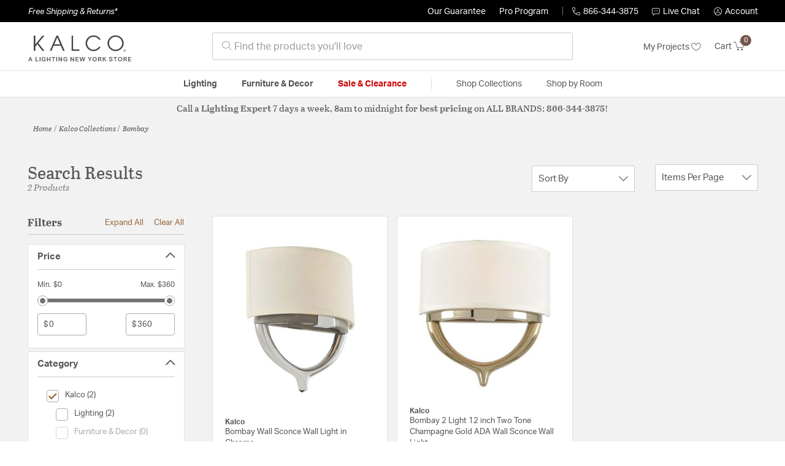

--- FILE ---
content_type: text/html;charset=UTF-8
request_url: https://kalcolightinglights.com/collection/kalco-lighting-bombay-collection/
body_size: 28208
content:
<!DOCTYPE html>
<html lang="en">
<head>
<!--[if gt IE 9]><!-->
<script>//common/scripts.isml</script>




<script defer type="text/javascript" src="/on/demandware.static/Sites-lny_us-Site/-/en_US/v1768928487254/js/main.js"></script>

    <script defer type="text/javascript" src="/on/demandware.static/Sites-lny_us-Site/-/en_US/v1768928487254/js/search.js"
        
        >
    </script>

    <script defer type="text/javascript" src="https://js.braintreegateway.com/web/3.83.0/js/client.min.js"
        
        >
    </script>

    <script defer type="text/javascript" src="https://js.braintreegateway.com/web/3.83.0/js/data-collector.min.js"
        
        >
    </script>

    <script defer type="text/javascript" src="https://js.braintreegateway.com/web/3.83.0/js/paypal.min.js"
        
        >
    </script>

    <script defer type="text/javascript" src="https://js.braintreegateway.com/web/3.83.0/js/paypal-checkout.min.js"
        
        >
    </script>

    <script defer type="text/javascript" src="/on/demandware.static/Sites-lny_us-Site/-/en_US/v1768928487254/js/int_braintree.min.js"
        
        >
    </script>


   <script defer type="text/javascript" src="/on/demandware.static/Sites-lny_us-Site/-/en_US/v1768928487254/js/vcn.js"></script>

<!--<![endif]-->
<meta charset=UTF-8 />
<meta http-equiv="x-ua-compatible" content="ie=edge" />
<meta name="viewport" content="width=device-width, initial-scale=1" />



    <title>Explore the Bombay design collection from Kalco</title>


<meta name="description" content="Does the Bombay design collection from Kalco perfectly complete the look you want to achieve? Speak to an Expert at Lighting New York at 866.344.3875 for immediate assistance."/>




    
        <meta name="robots" content="index,follow" />
    


<link rel="icon" type="image/x-icon" href="/on/demandware.static/Sites-lny_us-Site/-/default/dwaf3fc3b2/images/favicons/favicon.ico" />

<link rel="stylesheet" href="/on/demandware.static/Sites-lny_us-Site/-/en_US/v1768928487254/css/global.css" />

    <link rel="stylesheet" href="/on/demandware.static/Sites-lny_us-Site/-/en_US/v1768928487254/css/search.css"  />

    <link rel="stylesheet" href="/on/demandware.static/Sites-lny_us-Site/-/en_US/v1768928487254/css/braintree.css"  />







	


	<script>
	  var _affirm_config = {
	    public_api_key:  "YNRZIN5GRU6MV915",
	    script:          "/on/demandware.static/Sites-lny_us-Site/-/en_US/v1768928487254/affirm/js/live.js",
	    session_id:		 "jYVwObnqbgx7FXaDdVmFBWgfsb1gwdB6T0U=",
		locale: 		 "en_US",
		country_code: 	 "USA"
	  };
	  (function(l,g,m,e,a,f,b){var d,c=l[m]||{},h=document.createElement(f),n=document.getElementsByTagName(f)[0],k=function(a,b,c){return function(){a[b]._.push([c,arguments])}};c[e]=k(c,e,"set");d=c[e];c[a]={};c[a]._=[];d._=[];c[a][b]=k(c,a,b);a=0;for(b="set add save post open empty reset on off trigger ready setProduct".split(" ");a<b.length;a++)d[b[a]]=k(c,e,b[a]);a=0;for(b=["get","token","url","items"];a<b.length;a++)d[b[a]]=function(){};h.async=!0;h.src=g[f];n.parentNode.insertBefore(h,n);delete g[f];d(g);l[m]=c})(window,_affirm_config,"affirm","checkout","ui","script","ready");
	</script>
	<link href="/on/demandware.static/Sites-lny_us-Site/-/en_US/v1768928487254/css/affirmstyle.css" type="text/css" rel="stylesheet" />


<script id='coframe-installation-script'>
  (function () {
        // Early exit for performance testing
        if (/cf_disable/.test(location.search)) return console.warn('[Coframe] Disabled via URL parameter');
        
        // Coframe config
        const config = {
          projectId: '6942f1e83a1552013713380b',
          startTime: Date.now(),
          timeoutMs: 1000,
          currentUrl: window.location.href,
        };
    
        // Prevent duplicate installation
        const script_id = 'coframe-sdk-js';
        if (document.getElementById(script_id)) return console.warn('[Coframe] SDK already installed');
        
        // Coframe queue setup
        (window.CFQ = window.CFQ || []).push({ config });
    
        // Coframe antiflicker CSS
        const style = document.createElement('style');
        style.id = 'coframe-antiflicker';
        style.textContent = 
          ':root { --cf-show: 0;}' +
          'body { opacity: var(--cf-show) !important; transition: opacity 0.2s ease; }'
        
        function hide() { document.head.appendChild(style); }
        function show() {
          document.documentElement.style.setProperty('--cf-show', '1');
          style.parentNode && style.parentNode.removeChild(style);
        }
        hide(); setTimeout(show, config.timeoutMs);
        
        // Coframe SDK JS
        var edgeUrl = new URL('https://edge.cofra.me/cf.js');
        edgeUrl.searchParams.set('config', encodeURIComponent(JSON.stringify(config)));
    
        const script = document.createElement('script');
        script.id = script_id;
        script.async = true;
        script.src = edgeUrl.toString();
        script.onerror = () => { show(); console.error('[Coframe] SDK failed to load'); };
        document.head.appendChild(script);
    })();
</script>





<!--siteData.isml-->
<script>
    window.dataLayer = window.dataLayer || [];
    
    // Any data layer stuff here should be cachable and NOT user-specific
    dataLayer.push({"defaultVipCode":"QE3EUELR14","storefrontCode":"kal","storefrontName":"Kalco","environment":"production","agentCartStampingEndpoint":"https://kalcolightinglights.com/on/demandware.store/Sites-lny_us-Site/en_US/Chat-StampCartWithAgent","liveChatLicenseKey":"10054528"});
</script>    <script>
    var pageAction = 'searchshow';
    window.dataLayer = window.dataLayer || [];
    var orderId = -1;

    // In all cases except Order Confirmation, the data layer should be pushed, so default to that case
    var pushDataLayer = true;
    if (pageAction === 'orderconfirm') {
        // As of now, the correction is for order confirmation only
        orderId = getOrderId({"event":"search","userInfo":{"email":"","firstName":"","lastName":"","phoneNumber":"","address1":"","address2":"","city":"","state":"","country":"","zip":"","accountType":"Retail"},"ecommerce":{"currencyCode":"USD","impressions":[{"id":"942800","name":"Bombay Wall Sconce Wall Light in Chrome","category":"Wall Sconces","categoryID":"kal-lighting-walllights-wallsconces","price":"360.00","imageURL":"https://kalcolightinglights.com/on/demandware.static/-/Sites-master-catalog-lny/default/dw9cf8a274/brand/kal/productimages/312621ch.jpg","basket_coupons":"","basket_ids":"","sku":"312621CH","brand":"Kalco","compareAtPrice":"360.00","productURL":"https://kalcolightinglights.com/product/lighting/wall-lights/wall-sconces/kalco-lighting-bombay-sconces-312621ch/942800.html","position":1,"list":"Search Results"},{"id":"942799","name":"Bombay 2 Light 12 inch Two Tone Champagne Gold ADA Wall Sconce Wall Light","category":"Wall Sconces","categoryID":"kal-lighting-walllights-wallsconces","price":"292.00","imageURL":"https://kalcolightinglights.com/on/demandware.static/-/Sites-master-catalog-lny/default/dwa3768a0a/brand/kal/productimages/312620tcg.jpg","basket_coupons":"","basket_ids":"","sku":"312620TCG","brand":"Kalco","compareAtPrice":"292.00","productURL":"https://kalcolightinglights.com/product/lighting/wall-lights/wall-sconces/kalco-lighting-bombay-sconces-312620tcg/942799.html","position":2,"list":"Search Results"}]}});
        var ordersPushedToGoogle = getOrdersPushedToGoogle();
        var orderHasBeenPushedToGoogle = orderHasBeenPushedToGoogle(orderId, ordersPushedToGoogle);
        if (orderHasBeenPushedToGoogle) {
            // If the data has already been sent, let's not push it again.
            pushDataLayer = false;
        }
    }

    if (pushDataLayer) {
        dataLayer.push({ ecommerce: null });
        dataLayer.push({"event":"search","userInfo":{"email":"","firstName":"","lastName":"","phoneNumber":"","address1":"","address2":"","city":"","state":"","country":"","zip":"","accountType":"Retail"},"ecommerce":{"currencyCode":"USD","impressions":[{"id":"942800","name":"Bombay Wall Sconce Wall Light in Chrome","category":"Wall Sconces","categoryID":"kal-lighting-walllights-wallsconces","price":"360.00","imageURL":"https://kalcolightinglights.com/on/demandware.static/-/Sites-master-catalog-lny/default/dw9cf8a274/brand/kal/productimages/312621ch.jpg","basket_coupons":"","basket_ids":"","sku":"312621CH","brand":"Kalco","compareAtPrice":"360.00","productURL":"https://kalcolightinglights.com/product/lighting/wall-lights/wall-sconces/kalco-lighting-bombay-sconces-312621ch/942800.html","position":1,"list":"Search Results"},{"id":"942799","name":"Bombay 2 Light 12 inch Two Tone Champagne Gold ADA Wall Sconce Wall Light","category":"Wall Sconces","categoryID":"kal-lighting-walllights-wallsconces","price":"292.00","imageURL":"https://kalcolightinglights.com/on/demandware.static/-/Sites-master-catalog-lny/default/dwa3768a0a/brand/kal/productimages/312620tcg.jpg","basket_coupons":"","basket_ids":"","sku":"312620TCG","brand":"Kalco","compareAtPrice":"292.00","productURL":"https://kalcolightinglights.com/product/lighting/wall-lights/wall-sconces/kalco-lighting-bombay-sconces-312620tcg/942799.html","position":2,"list":"Search Results"}]}});
        if (pageAction === 'orderconfirm') {
            // Add the orderId to the array of orders that is being stored in localStorage
            ordersPushedToGoogle.push(orderId);
            // The localStorage is what is used to prevent the duplicate send from mobile platforms
            window.localStorage.setItem('ordersPushedToGoogle', JSON.stringify(ordersPushedToGoogle));
        }
    }

    function getOrderId(dataLayer) {
        if ('ecommerce' in dataLayer) {
            if ('purchase' in dataLayer.ecommerce && 'actionField' in dataLayer.ecommerce.purchase &&
                'id' in dataLayer.ecommerce.purchase.actionField) {
                return dataLayer.ecommerce.purchase.actionField.id;
            }
        }

        return -1;
    }

    function getOrdersPushedToGoogle() {
        var ordersPushedToGoogleString = window.localStorage.getItem('ordersPushedToGoogle');
        if (ordersPushedToGoogleString && ordersPushedToGoogleString.length > 0) {
            return JSON.parse(ordersPushedToGoogleString);
        }

        return [];
    }

    function orderHasBeenPushedToGoogle(orderId, ordersPushedToGoogle) {
        if (orderId) {
            for (var index = 0; index < ordersPushedToGoogle.length; index++) {
                if (ordersPushedToGoogle[index] === orderId) {
                    return true;
                }
            }
        }

        return false;
    }
</script>

<script>
    window.dataLayer = window.dataLayer || [];
    dataLayer.push({"environment":"production","demandwareID":"abWgHSDpjQmolxmYPUSvO9vuT4","loggedInState":false,"locale":"en_US","currencyCode":"USD","pageLanguage":"en_US","registered":false,"email":"","emailHash":"","user_id":"","userInfo":{"email":"","firstName":"","lastName":"","phoneNumber":"","address1":"","address2":"","city":"","state":"","country":"","zip":"","accountType":"Retail"},"basketID":"","sourceOfEmailCollection":"","userAgent":"Mozilla/5.0 (Macintosh; Intel Mac OS X 10_15_7) AppleWebKit/537.36 (KHTML, like Gecko) Chrome/131.0.0.0 Safari/537.36; ClaudeBot/1.0; +claudebot@anthropic.com)","sessionID":"jYVwObnqbgx7FXaDdVmFBWgfsb1gwdB6T0U=","ipAddress":"18.119.138.137","vipCode":"","gclid":"","msclkid":""});
</script>


<!-- Google Tag Manager -->
<script>(function(w,d,s,l,i){w[l]=w[l]||[];w[l].push({'gtm.start':
new Date().getTime(),event:'gtm.js'});var f=d.getElementsByTagName(s)[0],
j=d.createElement(s),dl=l!='dataLayer'?'&l='+l:'';j.async=true;j.src=
'https://load.ssgtm.KalcoLightingLights.com/ueazxucm.js?id='+i+dl;f.parentNode.insertBefore(j,f);
})(window,document,'script','dataLayer','GTM-MFBHDH67');</script>
<!-- End Google Tag Manager -->


<script defer src="/on/demandware.static/Sites-lny_us-Site/-/en_US/v1768928487254/js/tagmanager.js"></script>
<script defer src="/on/demandware.static/Sites-lny_us-Site/-/en_US/v1768928487254/js/gtmEvents.js"></script>

    <script>
        var yotpoAppKey = '2kFGiaQEjiIMFysVNwFfeIwtqfM5h74MwjwhOTVf';
        var yotpoStaticContentURL = 'https://staticw2.yotpo.com/';
        var yotpoURL = yotpoStaticContentURL + yotpoAppKey + '/widget.js';
        (function e() {
            var e = document.createElement("script");
                    e.type = "text/javascript",
                    e.async = true,
                    e.src = yotpoURL;
            var t = document.getElementsByTagName("script")[0];
            t.parentNode.insertBefore(e, t)
        })();
    </script>
    <script src="https://cdn-widgetsrepository.yotpo.com/v1/loader/2kFGiaQEjiIMFysVNwFfeIwtqfM5h74MwjwhOTVf" async></script>
    
    



<link rel="stylesheet" href="/on/demandware.static/Sites-lny_us-Site/-/en_US/v1768928487254/css/skin/skin.css" />
    
<!--Storefront colorScheme-->
<style>
:root {
--color-primary:#75554B;
--color-secondary:#737373;
--color-support:#000000;
--color-link:#976537;
--color-icon:#976537;
}
.color-primary-background {background:#75554B}
.color-secondary-background {background:#737373}
.color-support-background {background:#000000}
.color-link-background {background:#976537}
.color-icon-background {background:#976537}
</style>


<link rel="canonical" href="https://kalcolightinglights.com/collection/kalco-lighting-bombay-collection/"/>

<script type="text/javascript">//<!--
/* <![CDATA[ (head-active_data.js) */
var dw = (window.dw || {});
dw.ac = {
    _analytics: null,
    _events: [],
    _category: "",
    _searchData: "",
    _anact: "",
    _anact_nohit_tag: "",
    _analytics_enabled: "true",
    _timeZone: "US/Eastern",
    _capture: function(configs) {
        if (Object.prototype.toString.call(configs) === "[object Array]") {
            configs.forEach(captureObject);
            return;
        }
        dw.ac._events.push(configs);
    },
	capture: function() { 
		dw.ac._capture(arguments);
		// send to CQ as well:
		if (window.CQuotient) {
			window.CQuotient.trackEventsFromAC(arguments);
		}
	},
    EV_PRD_SEARCHHIT: "searchhit",
    EV_PRD_DETAIL: "detail",
    EV_PRD_RECOMMENDATION: "recommendation",
    EV_PRD_SETPRODUCT: "setproduct",
    applyContext: function(context) {
        if (typeof context === "object" && context.hasOwnProperty("category")) {
        	dw.ac._category = context.category;
        }
        if (typeof context === "object" && context.hasOwnProperty("searchData")) {
        	dw.ac._searchData = context.searchData;
        }
    },
    setDWAnalytics: function(analytics) {
        dw.ac._analytics = analytics;
    },
    eventsIsEmpty: function() {
        return 0 == dw.ac._events.length;
    }
};
/* ]]> */
// -->
</script>
<script type="text/javascript">//<!--
/* <![CDATA[ (head-cquotient.js) */
var CQuotient = window.CQuotient = {};
CQuotient.clientId = 'bhcf-lny_us';
CQuotient.realm = 'BHCF';
CQuotient.siteId = 'lny_us';
CQuotient.instanceType = 'prd';
CQuotient.locale = 'en_US';
CQuotient.fbPixelId = '__UNKNOWN__';
CQuotient.activities = [];
CQuotient.cqcid='';
CQuotient.cquid='';
CQuotient.cqeid='';
CQuotient.cqlid='';
CQuotient.apiHost='api.cquotient.com';
/* Turn this on to test against Staging Einstein */
/* CQuotient.useTest= true; */
CQuotient.useTest = ('true' === 'false');
CQuotient.initFromCookies = function () {
	var ca = document.cookie.split(';');
	for(var i=0;i < ca.length;i++) {
	  var c = ca[i];
	  while (c.charAt(0)==' ') c = c.substring(1,c.length);
	  if (c.indexOf('cqcid=') == 0) {
		CQuotient.cqcid=c.substring('cqcid='.length,c.length);
	  } else if (c.indexOf('cquid=') == 0) {
		  var value = c.substring('cquid='.length,c.length);
		  if (value) {
		  	var split_value = value.split("|", 3);
		  	if (split_value.length > 0) {
			  CQuotient.cquid=split_value[0];
		  	}
		  	if (split_value.length > 1) {
			  CQuotient.cqeid=split_value[1];
		  	}
		  	if (split_value.length > 2) {
			  CQuotient.cqlid=split_value[2];
		  	}
		  }
	  }
	}
}
CQuotient.getCQCookieId = function () {
	if(window.CQuotient.cqcid == '')
		window.CQuotient.initFromCookies();
	return window.CQuotient.cqcid;
};
CQuotient.getCQUserId = function () {
	if(window.CQuotient.cquid == '')
		window.CQuotient.initFromCookies();
	return window.CQuotient.cquid;
};
CQuotient.getCQHashedEmail = function () {
	if(window.CQuotient.cqeid == '')
		window.CQuotient.initFromCookies();
	return window.CQuotient.cqeid;
};
CQuotient.getCQHashedLogin = function () {
	if(window.CQuotient.cqlid == '')
		window.CQuotient.initFromCookies();
	return window.CQuotient.cqlid;
};
CQuotient.trackEventsFromAC = function (/* Object or Array */ events) {
try {
	if (Object.prototype.toString.call(events) === "[object Array]") {
		events.forEach(_trackASingleCQEvent);
	} else {
		CQuotient._trackASingleCQEvent(events);
	}
} catch(err) {}
};
CQuotient._trackASingleCQEvent = function ( /* Object */ event) {
	if (event && event.id) {
		if (event.type === dw.ac.EV_PRD_DETAIL) {
			CQuotient.trackViewProduct( {id:'', alt_id: event.id, type: 'raw_sku'} );
		} // not handling the other dw.ac.* events currently
	}
};
CQuotient.trackViewProduct = function(/* Object */ cqParamData){
	var cq_params = {};
	cq_params.cookieId = CQuotient.getCQCookieId();
	cq_params.userId = CQuotient.getCQUserId();
	cq_params.emailId = CQuotient.getCQHashedEmail();
	cq_params.loginId = CQuotient.getCQHashedLogin();
	cq_params.product = cqParamData.product;
	cq_params.realm = cqParamData.realm;
	cq_params.siteId = cqParamData.siteId;
	cq_params.instanceType = cqParamData.instanceType;
	cq_params.locale = CQuotient.locale;
	
	if(CQuotient.sendActivity) {
		CQuotient.sendActivity(CQuotient.clientId, 'viewProduct', cq_params);
	} else {
		CQuotient.activities.push({activityType: 'viewProduct', parameters: cq_params});
	}
};
/* ]]> */
// -->
</script>


   <script type="application/ld+json">
        {"@context":"http://schema.org/","@type":"ItemList","itemListElement":[{"@type":"ListItem","position":1,"url":"https://kalcolightinglights.com/product/lighting/wall-lights/wall-sconces/kalco-lighting-bombay-sconces-312621ch/942800.html"},{"@type":"ListItem","position":2,"url":"https://kalcolightinglights.com/product/lighting/wall-lights/wall-sconces/kalco-lighting-bombay-sconces-312620tcg/942799.html"}]}
    </script>


   <script type="application/ld+json">
        {"@context":"https://schema.org","@type":"BreadcrumbList","itemListElement":[{"@type":"ListItem","name":"Home","item":"https://kalcolightinglights.com/","position":1}]}
    </script>


</head>
<body>
<!-- Google Tag Manager (noscript) -->
<noscript><iframe src="https://www.googletagmanager.com/ns.html?id=GTM-MFBHDH67"
height="0" width="0" style="display:none;visibility:hidden"></iframe></noscript>
<!-- End Google Tag Manager (noscript) -->

<div class="page" data-action="Search-Show" data-querystring="cgid=kal-collection-bombay" >


<header class="stick-header">
    <div class="top-banner-container" >
        
	 

	
    </div>
    <div class="header-top-banner bg-support hidden-md-down">
    <div class="container">
        <div class="row d-flex justify-content-between align-items-center py-2">
            <div class="col-auto content mr-auto pr-3">
                
                    
    
    <div class="content-asset"><!-- dwMarker="content" dwContentID="223a645bb1b55ab9f6e77ac88d" -->
        <button type="button" class="btn btn-link p-0 font-italic text-white" data-toggle="modal" data-target="#freeshippingmodal">Free Shipping &amp; Returns*</button>
    </div> <!-- End content-asset -->



                
            </div>

            <div class="col-auto ml-auto pr-3">
                <a class="guarantee-link" href="/policy.html#guarantee">
                    
                        Our Guarantee
                    
                </a>
            </div>

            <div class="col-auto header-pro-program-container">
                <a class="pro-program-link" href="/proprogram.html">
                    Pro Program
                </a>
                <div class="header-pro-program-tooltip" style="display:none">
                    
    
    <div class="content-asset"><!-- dwMarker="content" dwContentID="a3c82d9e2543e2160cb1b06487" -->
        <div class="text-center p-4">
	<div class="h2 mb-2">Join the Lighting New York Pro Program</div>
		<span class="pb-2">Enjoy unparalleled benefits including discounted trade pricing, a dedicated
			<br/>Pro Account manager, free shipping,
			<br/>risk-free returns, and more.</span>
		<div class="row justify-content-center">
			<div class="col-12 mt-3"> <a href="https://kalcolightinglights.com/pro-signup" class="btn btn-block btn-secondary">Create Account</a>

			</div>
			<div class="col-12 mt-3">
<a href="https://kalcolightinglights.com/login" class="btn btn-block btn-outline-secondary" style="font-weight: bold; border-width: 2px;">Already an LNY Pro? Sign in here!</a> 
			</div>
		</div>
	</div>
	<style>
		.header-pro-program-tooltip span,
		                .header-pro-program-tooltip a {
		                    font-size: 13px;
		                }
		                .header-pro-program-tooltip .h2 {
	font-family: var(--skin-header-font), sans-serif;
		                    font-size: 22px;
		                }
		                
		                .header-pro-program-tooltip a i::before {
		                    font-size: 30px;
		                    color: var(--color-primary);
		                }
	</style>
    </div> <!-- End content-asset -->



                </div>
            </div>

            <div class="col-auto border-right" style="height: 14px; opacity: 0.5;"></div>

            <div class="col-auto header-business-hours-container px-3">
                <span class="header-phone">
                    <i class="lny-icon-phone"></i>866-344-3875
                </span>

                <div class="header-business-hours-tooltip" style="display:none">
                    
    
    <div class="content-asset"><!-- dwMarker="content" dwContentID="5feead474f4c0123da8edcbfc1" -->
        <div class="text-center p-4">
                <div class="h2 mb-2">By Your Side 7 Days a Week</div>
                    
                <span class="pb-2">
                    <strong>Lighting Experts Standing By:</strong>
                    <br/>
                    <span>Mon - Fri: <div class="expert-weekdayhours">8am to 12am EST</div></span>
                    <br/>
                    <span>Sat &amp; Sun: <div class="expert-weekendhours">9am to 12am EST</div></span>
                </span>
                <hr />
                <div class="row justify-content-center">
                    <!-- TODO: this phone number will need to be updated to match whatever is put in expert-phone -->
                    <a href="tel:866-344-3875" class="col-5">
                        <i class="lny-icon-phone"></i>
                        <div class="expert-phone">866-344-3875</div>
                    </a>
                    <!-- TODO: this email link will need to be updated via JS -->
                    <a href="mailto: customercare@lightingnewyork.com" class="col-3">
                        <i class="lny-icon-mail"></i>
                        Email
                    </a>
                </div>
                <hr />
                <span class="text-center pb-2">
                    Our <strong>Customer Care</strong> team is available to help you with questions and
                    returns <strong class="d-block">Mon - Fri <div class="support-weekdayhours">8am to 12am EST</div>.</strong>
                </span>
            </div>
            <style>
                .header-business-hours-tooltip span,
                .header-business-hours-tooltip a {
                    font-size: 13px;
                }
                .header-business-hours-tooltip .h2 {
                    font-family: var(--skin-header-font), sans-serif;
                    font-size: 22px;
                }
                .header-business-hours-tooltip a {
                    color: var(--color-grey5);
                }
                .header-business-hours-tooltip a [class*="lny-icon"] {
                    display: block;
                    margin: 0 0 6px;
                    top: 0;
                }
                .header-business-hours-tooltip a [class*="lny-icon"]::before {
                    font-size: 30px;
                    color: var(--color-primary);
                }
            </style>
    </div> <!-- End content-asset -->



                </div>
            </div>

            <div class="col-auto pr-3">
                <a href="#" class="live-chat">
                    <i class="lny-icon-chat"></i>Live Chat
                </a>
            </div>
            <div class="col-auto hidden-md-down">
                
    <div
      id="account-page-link"
      class="user"
      data-is-pro-user="false"
      data-user-info="{&quot;email&quot;:&quot;&quot;,&quot;firstName&quot;:&quot;&quot;,&quot;lastName&quot;:&quot;&quot;,&quot;phoneNumber&quot;:&quot;&quot;,&quot;address1&quot;:&quot;&quot;,&quot;address2&quot;:&quot;&quot;,&quot;city&quot;:&quot;&quot;,&quot;state&quot;:&quot;&quot;,&quot;country&quot;:&quot;&quot;,&quot;zip&quot;:&quot;&quot;,&quot;accountType&quot;:&quot;Retail&quot;}"
    >
        <a href="https://kalcolightinglights.com/login" role="button"
            aria-label="Login to your account">
            <i class="lny-icon-account" aria-hidden="true"></i><span class="user-message">Account</span>
        </a>
    </div>

            </div>
        </div>
    </div>
</div>
    <nav role="navigation">
        <div class="header container">
            <div class="navbar-header row">
                <div class="col-4 d-flex d-lg-none">
                    <button class="navbar-toggler" type="button" aria-controls="sg-navbar-collapse"
                        aria-expanded="false" aria-label="Toggle navigation">
                        <i class="lny-icon-menu"></i>
                    </button>
                </div>


                <div class="col-4 col-lg-3 logo-col d-flex">
                    <a class="logo-home" href="/" title="Kalco Home">
    <div class="logo-container" style="background-image: url(/on/demandware.static/Sites-lny_us-Site/-/default/dw406759b6/images/lny-logo.svg)">
        <img class="logo" src="[data-uri]"
            alt="Kalco Logo"
            style="background-image: url(https://kalcolightinglights.com/on/demandware.static/-/Sites-lny_us-Library/default/dwa3a2ca91/merch/storefront/kal/core/kalco-logo.png" />
    </div>
</a>
                </div>

                <div class="search col-6 hidden-md-down">
                    <link rel="stylesheet" href="https://cdn.jsdelivr.net/npm/bootstrap-icons@1.11.3/font/bootstrap-icons.css">




<div class="site-search input-group">
    <form role="search" action="/search" method="get" name="simpleSearch"
        class="input-group-append m-0">
        <input class="form-control search-field" type="text" name="q" value=""
            placeholder="&#xe907; Find the products you'll love" role="combobox"
            aria-describedby="search-assistive-text" aria-haspopup="listbox" aria-owns="search-results"
            aria-expanded="false" aria-autocomplete="list" aria-activedescendant="" aria-controls="search-results"
            aria-label="Enter Keyword or Item No." autocomplete="off" />
            <!-- Camera search link inside search bar -->

            

        <button type="reset" name="reset-button" class="btn btn-link lny-icon-x reset-button d-none"
            aria-label="Clear search keywords"></button>
        <button type="submit" name="search-button" class="btn btn-primary submit-button lny-icon-search d-none"
            aria-label="Submit search keywords"></button>
        <div class="suggestions-wrapper" data-url="/on/demandware.store/Sites-lny_us-Site/en_US/SearchServices-GetSuggestions?q="></div>
        <input type="hidden" value="en_US" name="lang">
    </form>
</div>
                </div>

                <div class="col-4 col-lg-3 d-flex middle-header-options">
                    <div class="header-my-lists my-auto hidden-md-down ml-auto mr-3">
                        <a href="/my-projects">My Projects <i
                                class="lny-icon-heart"></i></a>
                    </div>

                    <div class="header-phone d-lg-none my-auto ml-auto mr-3">
                        <a href="tel:866-344-3875" class="lny-icon-phone"></a>
                    </div>

                    <div class="minicart my-auto" data-minicart-enabled="false" data-action-url="/on/demandware.store/Sites-lny_us-Site/en_US/Cart-MiniCartShow">
                        <div class="minicart-total">
    <a class="minicart-link stretched-link" href="https://kalcolightinglights.com/cart"
        title="Cart 0 Items"
        aria-label="Cart 0 Items" aria-haspopup="true">
        <span class="hidden-md-down">Cart</span>
        <i class="minicart-icon lny-icon-cart"></i>
        <span class="minicart-quantity">
            0
        </span>
    </a>
</div>

<div class="popover popover-bottom"></div>
                    </div>
                </div>
            </div>
        </div>

        <div class="main-menu navbar-toggleable-md menu-toggleable-left multilevel-dropdown d-none d-lg-block border-top border-bottom"
            id="sg-navbar-collapse">
            <div class="container">
                <div class="row">
                    

<nav class="navbar navbar-expand-lg bg-inverse col-12">
    <div class="close-menu d-flex d-lg-none bg-support">
        <div class="close-button mr-auto">
            <button class="lny-icon-x" role="button"
                aria-label="Close Menu"></button>
        </div>

        <div class="header-my-lists mr-3">
            <a href="/my-projects"><i class="lny-icon-heart"></i>My Projects </a>
        </div>

        <div class="header-account">
            
    <div
      id="account-page-link"
      class="user"
      data-is-pro-user="false"
      data-user-info="{&quot;email&quot;:&quot;&quot;,&quot;firstName&quot;:&quot;&quot;,&quot;lastName&quot;:&quot;&quot;,&quot;phoneNumber&quot;:&quot;&quot;,&quot;address1&quot;:&quot;&quot;,&quot;address2&quot;:&quot;&quot;,&quot;city&quot;:&quot;&quot;,&quot;state&quot;:&quot;&quot;,&quot;country&quot;:&quot;&quot;,&quot;zip&quot;:&quot;&quot;,&quot;accountType&quot;:&quot;Retail&quot;}"
    >
        <a href="https://kalcolightinglights.com/login" role="button"
            aria-label="Login to your account">
            <i class="lny-icon-account" aria-hidden="true"></i><span class="user-message">Account</span>
        </a>
    </div>

        </div>
        <div class="back">
            <button role="button" aria-label="Back to previous menu">
                <span class="lny-icon-arrow-left"></span>
                Back
            </button>
        </div>
    </div>
    <div class="menu-group" role="navigation">
        <ul class="nav navbar-nav" role="menu">
            
                
                    
                        <li class="nav-item dropdown top-level-category" role="presentation">
                            <a href="/kal/category/lighting/" class="nav-link
                            dropdown-toggle " role="button" data-toggle="dropdown"
                            aria-haspopup="true"
                            aria-expanded="false" tabindex="0">Lighting</a>
                            
                            



















<ul class="dropdown-menu level-2" role="menu" aria-hidden="true" aria-label="kal-lighting">
    
        
            <li class="dropdown-item dropdown " role="presentation">
                
                    <a href="/kal/category/lighting/ceiling-lights/" id="kal-lighting-ceilinglights" role="button" class="dropdown-link dropdown-toggle"
                        data-toggle="dropdown" aria-haspopup="true" aria-expanded="false" tabindex="0">
                        <div class="h2">Ceiling Lights</div>
                    </a>
                
                <ul class="dropdown-menu level-3" role="menu" aria-hidden="true" aria-label="kal-lighting-ceilinglights">
                    
                    
                        
                        
                        
                            <li class="dropdown-item" role="presentation">
                                <a href="/kal/category/lighting/ceiling-lights/chandeliers/" id="kal-lighting-ceilinglights-chandeliers" role="menuitem" class="dropdown-link"
                                    tabindex="-1">
                                    <div class="h3">Chandeliers</div>
                                </a>
                            </li>
                        
                    
                        
                        
                        
                            <li class="dropdown-item" role="presentation">
                                <a href="/kal/category/lighting/ceiling-lights/pendants/" id="kal-lighting-ceilinglights-pendants" role="menuitem" class="dropdown-link"
                                    tabindex="-1">
                                    <div class="h3">Pendants</div>
                                </a>
                            </li>
                        
                    
                        
                        
                        
                            <li class="dropdown-item" role="presentation">
                                <a href="/kal/category/lighting/ceiling-lights/mini-pendants/" id="kal-lighting-ceilinglights-minipendants" role="menuitem" class="dropdown-link"
                                    tabindex="-1">
                                    <div class="h3">Mini Pendants</div>
                                </a>
                            </li>
                        
                    
                        
                        
                        
                            <li class="dropdown-item" role="presentation">
                                <a href="/kal/category/lighting/ceiling-lights/flush-mounts/" id="kal-lighting-ceilinglights-flushmounts" role="menuitem" class="dropdown-link"
                                    tabindex="-1">
                                    <div class="h3">Flush Mounts</div>
                                </a>
                            </li>
                        
                    
                        
                        
                        
                            <li class="dropdown-item" role="presentation">
                                <a href="/kal/category/lighting/ceiling-lights/semi-flush-mounts/" id="kal-lighting-ceilinglights-semiflushmounts" role="menuitem" class="dropdown-link"
                                    tabindex="-1">
                                    <div class="h3">Semi-Flush Mounts</div>
                                </a>
                            </li>
                        
                    
                        
                        
                        
                            <li class="dropdown-item" role="presentation">
                                <a href="/kal/category/lighting/ceiling-lights/island-lights/" id="kal-lighting-ceilinglights-islandlights" role="menuitem" class="dropdown-link"
                                    tabindex="-1">
                                    <div class="h3">Island Lights</div>
                                </a>
                            </li>
                        
                    
                        
                        
                        
                            <li class="dropdown-item" role="presentation">
                                <a href="/kal/category/lighting/ceiling-lights/foyer-pendants/" id="kal-lighting-ceilinglights-foyerpendants" role="menuitem" class="dropdown-link"
                                    tabindex="-1">
                                    <div class="h3">Foyer Pendants</div>
                                </a>
                            </li>
                        
                    
                        
                        
                        
                            <li class="dropdown-item" role="presentation">
                                <a href="/kal/category/lighting/ceiling-lights/mini-chandeliers/" id="kal-lighting-ceilinglights-minichandeliers" role="menuitem" class="dropdown-link"
                                    tabindex="-1">
                                    <div class="h3">Mini Chandeliers</div>
                                </a>
                            </li>
                        
                    
                    
                </ul>
            </li>
        
    
        
            <li class="dropdown-item dropdown " role="presentation">
                
                    <a href="/kal/category/lighting/wall-lights/" id="kal-lighting-walllights" role="button" class="dropdown-link dropdown-toggle"
                        data-toggle="dropdown" aria-haspopup="true" aria-expanded="false" tabindex="0">
                        <div class="h2">Wall Lights</div>
                    </a>
                
                <ul class="dropdown-menu level-3" role="menu" aria-hidden="true" aria-label="kal-lighting-walllights">
                    
                    
                        
                        
                        
                            <li class="dropdown-item" role="presentation">
                                <a href="/kal/category/lighting/wall-lights/wall-sconces/" id="kal-lighting-walllights-wallsconces" role="menuitem" class="dropdown-link"
                                    tabindex="-1">
                                    <div class="h3">Wall Sconces</div>
                                </a>
                            </li>
                        
                    
                        
                        
                        
                            <li class="dropdown-item" role="presentation">
                                <a href="/kal/category/lighting/wall-lights/bathroom-vanity-lights/" id="kal-lighting-walllights-bathroomvanitylights" role="menuitem" class="dropdown-link"
                                    tabindex="-1">
                                    <div class="h3">Bathroom Vanity Lights</div>
                                </a>
                            </li>
                        
                    
                    
                </ul>
            </li>
        
    
        
            <li class="dropdown-item dropdown " role="presentation">
                
                    <a href="/kal/category/lighting/outdoor-lighting/" id="kal-lighting-outdoorlighting" role="button" class="dropdown-link dropdown-toggle"
                        data-toggle="dropdown" aria-haspopup="true" aria-expanded="false" tabindex="0">
                        <div class="h2">Outdoor Lighting</div>
                    </a>
                
                <ul class="dropdown-menu level-3" role="menu" aria-hidden="true" aria-label="kal-lighting-outdoorlighting">
                    
                    
                        
                        
                        
                            <li class="dropdown-item" role="presentation">
                                <a href="/kal/category/lighting/outdoor-lighting/outdoor-wall-lights/" id="kal-lighting-outdoorlighting-walllights" role="menuitem" class="dropdown-link"
                                    tabindex="-1">
                                    <div class="h3">Outdoor Wall Lights</div>
                                </a>
                            </li>
                        
                    
                        
                        
                        
                            <li class="dropdown-item" role="presentation">
                                <a href="/kal/category/lighting/outdoor-lighting/outdoor-pendants-%2F-chandeliers/" id="kal-lighting-outdoorlighting-pendantschandeliers" role="menuitem" class="dropdown-link"
                                    tabindex="-1">
                                    <div class="h3">Outdoor Pendants / Chandeliers</div>
                                </a>
                            </li>
                        
                    
                        
                        
                        
                            <li class="dropdown-item" role="presentation">
                                <a href="/kal/category/lighting/outdoor-lighting/post-lights-and-accessories/" id="kal-lighting-outdoorlighting-postlightsandaccessories" role="menuitem" class="dropdown-link"
                                    tabindex="-1">
                                    <div class="h3">Post Lights &amp; Accessories</div>
                                </a>
                            </li>
                        
                    
                    
                </ul>
            </li>
        
    
        
            <li class="dropdown-item dropdown " role="presentation">
                
                    <a href="/kal/category/lighting/lamps/" id="kal-lighting-lamps" role="button" class="dropdown-link dropdown-toggle"
                        data-toggle="dropdown" aria-haspopup="true" aria-expanded="false" tabindex="0">
                        <div class="h2">Lamps</div>
                    </a>
                
                <ul class="dropdown-menu level-3" role="menu" aria-hidden="true" aria-label="kal-lighting-lamps">
                    
                    
                        
                        
                        
                            <li class="dropdown-item" role="presentation">
                                <a href="/kal/category/lighting/lamps/table-lamps/" id="kal-lighting-lamps-tablelamps" role="menuitem" class="dropdown-link"
                                    tabindex="-1">
                                    <div class="h3">Table Lamps</div>
                                </a>
                            </li>
                        
                    
                        
                        
                        
                            <li class="dropdown-item" role="presentation">
                                <a href="/kal/category/lighting/lamps/floor-lamps/" id="kal-lighting-lamps-floorlamps" role="menuitem" class="dropdown-link"
                                    tabindex="-1">
                                    <div class="h3">Floor Lamps</div>
                                </a>
                            </li>
                        
                    
                    
                </ul>
            </li>
        
    

    
        <li class="menu-content-footer megamenu-first-cat">
            
    
    <div class="content-asset"><!-- dwMarker="content" dwContentID="6b7d192038b80a16253c1f8f8f" -->
        <div class="example-menu-footer bg-light p-3 text-center">
                <div class="hidden-md-down">

<a href="https://kalcolightinglights.com/main/category/lighting/?showproducts=true&amp;refinedSearch=TRUE&amp;prefn1=saleType&amp;prefv1=sale">

                    <img itemprop='image' src='https://kalcolightinglights.com/dw/image/v2/BHCF_PRD/on/demandware.static/-/Sites-lny_us-Library/default/dw93c6f53e/merch/shared/seasonal/2026/trendsforecast/trendsforecast26-megamenu-ad-lighting.jpg?sw=715&sh=370&sm=fit' srcset='https://kalcolightinglights.com/dw/image/v2/BHCF_PRD/on/demandware.static/-/Sites-lny_us-Library/default/dw93c6f53e/merch/shared/seasonal/2026/trendsforecast/trendsforecast26-megamenu-ad-lighting.jpg?sw=384&sh=200&sm=fit 384w, https://kalcolightinglights.com/dw/image/v2/BHCF_PRD/on/demandware.static/-/Sites-lny_us-Library/default/dw93c6f53e/merch/shared/seasonal/2026/trendsforecast/trendsforecast26-megamenu-ad-lighting.jpg?sw=420&sh=217&sm=fit 420w, https://kalcolightinglights.com/dw/image/v2/BHCF_PRD/on/demandware.static/-/Sites-lny_us-Library/default/dw93c6f53e/merch/shared/seasonal/2026/trendsforecast/trendsforecast26-megamenu-ad-lighting.jpg?sw=715&sh=370&sm=fit 715w' sizes='(max-width: 420px) 384px, (max-width: 768px) 420px, (max-width: 975px) 715px, 715px'>
                </div>
                <div class="d-lg-none">
                    <img itemprop='image' src='https://kalcolightinglights.com/dw/image/v2/BHCF_PRD/on/demandware.static/-/Sites-lny_us-Library/default/dw93c6f53e/merch/shared/seasonal/2026/trendsforecast/trendsforecast26-megamenu-ad-lighting.jpg?sw=420&sh=420&sm=fit' srcset='https://kalcolightinglights.com/dw/image/v2/BHCF_PRD/on/demandware.static/-/Sites-lny_us-Library/default/dw93c6f53e/merch/shared/seasonal/2026/trendsforecast/trendsforecast26-megamenu-ad-lighting.jpg?sw=420&sh=420&sm=fit 420w, https://kalcolightinglights.com/dw/image/v2/BHCF_PRD/on/demandware.static/-/Sites-lny_us-Library/default/dw93c6f53e/merch/shared/seasonal/2026/trendsforecast/trendsforecast26-megamenu-ad-lighting.jpg?sw=256&sh=256&sm=fit 256w, https://kalcolightinglights.com/dw/image/v2/BHCF_PRD/on/demandware.static/-/Sites-lny_us-Library/default/dw93c6f53e/merch/shared/seasonal/2026/trendsforecast/trendsforecast26-megamenu-ad-lighting.jpg?sw=325&sh=325&sm=fit 325w' sizes='(max-width: 420px) 420px, (max-width: 768px) 256px, (max-width: 975px) 325px, 325px'>
                </div>
            </div>
            <style>
                @media (max-width: 959.9px) {
                    .example-menu-footer img {
                        width: 100%;
                        object-fit: conatin;
                    }
                
                }
            </style>
    </div> <!-- End content-asset -->



        </li>
    

    
        <li class="dropdown-item shop-all-link d-lg-none" role="presentation">
            <a href="/kal/category/lighting/" role="menuitem" class="dropdown-link" tabindex="-1">
                Shop All Lighting
            </a>
        </li>
    
</ul>
                        </li>
                    
                
                    
                        <li class="nav-item dropdown top-level-category" role="presentation">
                            <a href="/kal/category/furniture-and-decor/" class="nav-link
                            dropdown-toggle " role="button" data-toggle="dropdown"
                            aria-haspopup="true"
                            aria-expanded="false" tabindex="0">Furniture &amp; Decor</a>
                            
                            



















<ul class="dropdown-menu level-2" role="menu" aria-hidden="true" aria-label="kal-furnitureanddecor">
    
        
            <li class="dropdown-item" role="presentation">
                <a href="/kal/category/furniture-and-decor/home-decor/" id="kal-furnitureanddecor-decor" role="menuitem" class="dropdown-link" tabindex="-1">
                    <div class="h2">Home Decor</div>
                </a>
            </li>
        
    
        
            <li class="dropdown-item dropdown " role="presentation">
                
                    <a href="/kal/category/furniture-and-decor/furniture/" id="kal-furnitureanddecor-furniture" role="button" class="dropdown-link dropdown-toggle"
                        data-toggle="dropdown" aria-haspopup="true" aria-expanded="false" tabindex="0">
                        <div class="h2">Furniture</div>
                    </a>
                
                <ul class="dropdown-menu level-3" role="menu" aria-hidden="true" aria-label="kal-furnitureanddecor-furniture">
                    
                    
                        
                        
                        
                            <li class="dropdown-item" role="presentation">
                                <a href="/kal/category/furniture-and-decor/furniture/dining-tables/" id="kal-furnitureanddecor-furniture-diningtables" role="menuitem" class="dropdown-link"
                                    tabindex="-1">
                                    <div class="h3">Dining Tables</div>
                                </a>
                            </li>
                        
                    
                        
                        
                        
                            <li class="dropdown-item" role="presentation">
                                <a href="/kal/category/furniture-and-decor/furniture/end-and-side-tables/" id="kal-furnitureanddecor-furniture-endandsidetables" role="menuitem" class="dropdown-link"
                                    tabindex="-1">
                                    <div class="h3">End &amp; Side Tables</div>
                                </a>
                            </li>
                        
                    
                    
                </ul>
            </li>
        
    

    
        <li class="menu-content-asset ">
            
    
    <div class="content-asset"><!-- dwMarker="content" dwContentID="3d9ffa3d55375d4dd9e6b98d05" -->
        <div class="example-menu-content bg-light p-3 text-center">
                <div class="image-container">
<a href="https://kalcolightinglights.com/main/category/furniture-and-decor/furniture/?showproducts=true&amp;refinedSearch=TRUE&amp;prefn1=saleType&amp;prefv1=sale">
                    <img itemprop='image' src='https://kalcolightinglights.com/dw/image/v2/BHCF_PRD/on/demandware.static/-/Sites-lny_us-Library/default/dw1f0c4c56/merch/shared/seasonal/2026/trendsforecast/trendsforecast26-megamenu-ad-furniture-decor.jpg?sw=420&sh=420&sm=fit' srcset='https://kalcolightinglights.com/dw/image/v2/BHCF_PRD/on/demandware.static/-/Sites-lny_us-Library/default/dw1f0c4c56/merch/shared/seasonal/2026/trendsforecast/trendsforecast26-megamenu-ad-furniture-decor.jpg?sw=420&sh=420&sm=fit 420w, https://kalcolightinglights.com/dw/image/v2/BHCF_PRD/on/demandware.static/-/Sites-lny_us-Library/default/dw1f0c4c56/merch/shared/seasonal/2026/trendsforecast/trendsforecast26-megamenu-ad-furniture-decor.jpg?sw=256&sh=256&sm=fit 256w, https://kalcolightinglights.com/dw/image/v2/BHCF_PRD/on/demandware.static/-/Sites-lny_us-Library/default/dw1f0c4c56/merch/shared/seasonal/2026/trendsforecast/trendsforecast26-megamenu-ad-furniture-decor.jpg?sw=325&sh=325&sm=fit 325w' sizes='(max-width: 420px) 420px, (max-width: 768px) 256px, (max-width: 975px) 325px, 325px'>
                </div>
                <div class="py-3">
       
                </div>
            </div>
            <style>
                .example-menu-content .image-container,
                .example-menu-content .image-container img {
                    max-width: 100%;
                    max-height: 100%;
                }
                .example-menu-content .image-container img {
                    object-fit: contain;
                }
            </style>
    </div> <!-- End content-asset -->



        </li>
    

    
        <li class="dropdown-item shop-all-link d-lg-none" role="presentation">
            <a href="/kal/category/furniture-and-decor/" role="menuitem" class="dropdown-link" tabindex="-1">
                Shop All Furniture &amp; Decor
            </a>
        </li>
    
</ul>
                        </li>
                    
                
            
            
                
                    <li class="nav-item dropdown sale-category" role="presentation">
                        <a href="/search?prefn1=saleType&amp;prefv1=sale%7Cclearance%7Copenbox"
                        id="sales" class="nav-link dropdown-toggle
                        sale-category" role="button"
                        data-toggle="dropdown" aria-haspopup="true" aria-expanded="false"
                        tabindex="0">Sale &amp; Clearance</a>
                        
                        



















<ul class="dropdown-menu level-2" role="menu" aria-hidden="true" aria-label="sales">
    
        
            <li class="dropdown-item dropdown " role="presentation">
                
                    <a href="/search?prefn1=saleType&amp;prefv1=sale%7Cclearance%7Copenbox" id="categories" role="button" class="dropdown-link dropdown-toggle"
                        data-toggle="dropdown" aria-haspopup="true" aria-expanded="false" tabindex="0">
                        <div class="h2">Categories</div>
                    </a>
                
                <ul class="dropdown-menu level-3" role="menu" aria-hidden="true" aria-label="categories">
                    
                    
                        
                        
                        
                            <li class="dropdown-item" role="presentation">
                                <a href="/kal/category/lighting/ceiling-lights/?showproducts=true&amp;prefn1=saleType&amp;prefv1=sale%7Cclearance%7Copenbox" id="kal-lighting-ceilinglights" role="menuitem" class="dropdown-link"
                                    tabindex="-1">
                                    <div class="h3">Ceiling Lights</div>
                                </a>
                            </li>
                        
                    
                        
                        
                        
                            <li class="dropdown-item" role="presentation">
                                <a href="/kal/category/lighting/wall-lights/?showproducts=true&amp;prefn1=saleType&amp;prefv1=sale%7Cclearance%7Copenbox" id="kal-lighting-walllights" role="menuitem" class="dropdown-link"
                                    tabindex="-1">
                                    <div class="h3">Wall Lights</div>
                                </a>
                            </li>
                        
                    
                        
                        
                        
                            <li class="dropdown-item" role="presentation">
                                <a href="/kal/category/lighting/outdoor-lighting/?showproducts=true&amp;prefn1=saleType&amp;prefv1=sale%7Cclearance%7Copenbox" id="kal-lighting-outdoorlighting" role="menuitem" class="dropdown-link"
                                    tabindex="-1">
                                    <div class="h3">Outdoor Lighting</div>
                                </a>
                            </li>
                        
                    
                        
                        
                        
                            <li class="dropdown-item" role="presentation">
                                <a href="/kal/category/lighting/ceiling-lights/chandeliers/?showproducts=true&amp;prefn1=saleType&amp;prefv1=sale%7Cclearance%7Copenbox" id="kal-lighting-ceilinglights-chandeliers" role="menuitem" class="dropdown-link"
                                    tabindex="-1">
                                    <div class="h3">Chandeliers</div>
                                </a>
                            </li>
                        
                    
                    
                </ul>
            </li>
        
    
        
            <li class="dropdown-item dropdown " role="presentation">
                
                    <a href="#" id="categories" role="button" class="dropdown-link dropdown-toggle"
                        data-toggle="dropdown" aria-haspopup="true" aria-expanded="false" tabindex="0">
                        <div class="h2">Discount Type</div>
                    </a>
                
                <ul class="dropdown-menu level-3" role="menu" aria-hidden="true" aria-label="categories">
                    
                    
                        
                        
                        
                            <li class="dropdown-item" role="presentation">
                                <a href="/search?prefn1=saleType&amp;prefv1=sale" id="onsale" role="menuitem" class="dropdown-link"
                                    tabindex="-1">
                                    <div class="h3">On Sale</div>
                                </a>
                            </li>
                        
                    
                        
                        
                        
                            <li class="dropdown-item" role="presentation">
                                <a href="/search?prefn1=saleType&amp;prefv1=clearance" id="clearance" role="menuitem" class="dropdown-link"
                                    tabindex="-1">
                                    <div class="h3">Clearance</div>
                                </a>
                            </li>
                        
                    
                        
                        
                        
                            <li class="dropdown-item" role="presentation">
                                <a href="/search?prefn1=saleType&amp;prefv1=openbox" id="openbox" role="menuitem" class="dropdown-link"
                                    tabindex="-1">
                                    <div class="h3">Open Box</div>
                                </a>
                            </li>
                        
                    
                    
                </ul>
            </li>
        
    

    
        <li class="menu-content-sales">
            
	 


	


    
        <div class="example-menu-content bg-light p-3 text-center">
                <div class="image-container">
<a href="https://kalcolightinglights.com/search?refinedSearch=TRUE&amp;prefn1=saleType&amp;prefv1=sale">
                    <img itemprop='image' src='https://kalcolightinglights.com/dw/image/v2/BHCF_PRD/on/demandware.static/-/Sites-lny_us-Library/default/dw196c4adf/merch/shared/seasonal/2026/trendsforecast/trendsforecast26-megamenu-ad-sale-clearance.jpg?sw=420&sh=420&sm=fit' srcset='https://kalcolightinglights.com/dw/image/v2/BHCF_PRD/on/demandware.static/-/Sites-lny_us-Library/default/dw196c4adf/merch/shared/seasonal/2026/trendsforecast/trendsforecast26-megamenu-ad-sale-clearance.jpg?sw=420&sh=420&sm=fit 420w, https://kalcolightinglights.com/dw/image/v2/BHCF_PRD/on/demandware.static/-/Sites-lny_us-Library/default/dw196c4adf/merch/shared/seasonal/2026/trendsforecast/trendsforecast26-megamenu-ad-sale-clearance.jpg?sw=256&sh=256&sm=fit 256w, https://kalcolightinglights.com/dw/image/v2/BHCF_PRD/on/demandware.static/-/Sites-lny_us-Library/default/dw196c4adf/merch/shared/seasonal/2026/trendsforecast/trendsforecast26-megamenu-ad-sale-clearance.jpg?sw=325&sh=325&sm=fit 325w' sizes='(max-width: 420px) 420px, (max-width: 768px) 256px, (max-width: 975px) 325px, 325px'>
                </div>
                <div class="py-3">
                   
                </div>
            </div>
            <style>
                .example-menu-content .image-container,
                .example-menu-content .image-container img {
                    max-width: 100%;
                    max-height: 100%;
                }
                .example-menu-content .image-container img {
                    object-fit: contain;
                }
            </style>
    
 
	
        </li>
    

    
        <li class="dropdown-item shop-all-link" role="presentation">
            <a href="/search?prefn1=saleType&amp;prefv1=sale%7Cclearance%7Copenbox" role="menuitem" class="dropdown-link" tabindex="-1">
                Shop All Sale Items
            </a>
        </li>
    
</ul>
                    </li>
                
            
            
                <li class="nav-item hidden-md-down border-right nav-separator" aria-hidden="true"></li>
                
                    
                        <li class="nav-item dropdown aux-category" role="presentation">
                            <a href="/kal/collection/kalco/"
                            id="kal-brand" class="nav-link dropdown-toggle "
                            role="button" data-toggle="dropdown"
                            aria-haspopup="true" aria-expanded="false" tabindex="0">Shop Collections</a>
                            
                            



















<ul class="dropdown-menu level-2" role="menu" aria-hidden="true" aria-label="kal-brand">
    
        
            <li class="dropdown-item" role="presentation">
                <a href="/kal/collection/kalco/" id="kal-brand" role="menuitem" class="dropdown-link" tabindex="-1">
                    <div class="h2">Kalco</div>
                </a>
            </li>
        
    

    

    
        <li class="dropdown-item shop-all-link d-lg-none" role="presentation">
            <a href="/kal/collection/kalco/" role="menuitem" class="dropdown-link" tabindex="-1">
                Shop All Shop Collections
            </a>
        </li>
    
</ul>
                        </li>
                    
                
                    
                        <li class="nav-item dropdown aux-category" role="presentation">
                            <a href="/kalco/shop-by-room/"
                            id="kal-shopby-room" class="nav-link dropdown-toggle "
                            role="button" data-toggle="dropdown"
                            aria-haspopup="true" aria-expanded="false" tabindex="0">Shop by Room</a>
                            
                            



















<ul class="dropdown-menu level-2" role="menu" aria-hidden="true" aria-label="kal-shopby-room">
    
        
            <li class="dropdown-item dropdown split-menu" role="presentation">
                
                    <a href="/kalco/shop-by-room/" id="kal-shopby-room" role="button" class="dropdown-link dropdown-toggle"
                        data-toggle="dropdown" aria-haspopup="true" aria-expanded="false" tabindex="0">
                        <div class="h2">Rooms</div>
                    </a>
                
                <ul class="dropdown-menu level-3" role="menu" aria-hidden="true" aria-label="kal-shopby-room">
                    
                    
                        
                        
                        
                            <li class="dropdown-item" role="presentation">
                                <a href="/kalco/shop-by-room/bathroom/" id="kal-shopby-room-bathroom" role="menuitem" class="dropdown-link"
                                    tabindex="-1">
                                    <div class="h3">Bathroom</div>
                                </a>
                            </li>
                        
                    
                        
                        
                        
                            <li class="dropdown-item" role="presentation">
                                <a href="/kalco/shop-by-room/bedroom/" id="kal-shopby-room-bedroom" role="menuitem" class="dropdown-link"
                                    tabindex="-1">
                                    <div class="h3">Bedroom</div>
                                </a>
                            </li>
                        
                    
                        
                        
                        
                            <li class="dropdown-item" role="presentation">
                                <a href="/kalco/shop-by-room/diningroom/" id="kal-shopby-room-dining" role="menuitem" class="dropdown-link"
                                    tabindex="-1">
                                    <div class="h3">Dining Room</div>
                                </a>
                            </li>
                        
                    
                        
                        
                        
                            <li class="dropdown-item" role="presentation">
                                <a href="/kalco/shop-by-room/gameroom/" id="kal-shopby-room-gameroom" role="menuitem" class="dropdown-link"
                                    tabindex="-1">
                                    <div class="h3">Game Room</div>
                                </a>
                            </li>
                        
                    
                        
                        
                        
                            <li class="dropdown-item" role="presentation">
                                <a href="/kalco/shop-by-room/hallway/" id="kal-shopby-room-hallway" role="menuitem" class="dropdown-link"
                                    tabindex="-1">
                                    <div class="h3">Hallway</div>
                                </a>
                            </li>
                        
                    
                        
                        
                        
                            <li class="dropdown-item" role="presentation">
                                <a href="/kalco/shop-by-room/kitchen/" id="kal-shopby-room-kitchen" role="menuitem" class="dropdown-link"
                                    tabindex="-1">
                                    <div class="h3">Kitchen</div>
                                </a>
                            </li>
                        
                    
                    
                        <li class="dropdown-item show-more-link" role="presentation">
                            <a href="/kalco/shop-by-room/" role="menuitem" class="dropdown-link" tabindex="-1">
                                <div class="h3">More Rooms</div>
                            </a>
                        </li>
                    
                </ul>
            </li>
        
    

    

    
        <li class="dropdown-item shop-all-link d-lg-none" role="presentation">
            <a href="/kalco/shop-by-room/" role="menuitem" class="dropdown-link" tabindex="-1">
                Shop All Shop by Room
            </a>
        </li>
    
</ul>
                        </li>
                    
                
            
        </ul>
    </div>

    <div class="menu-footer d-flex flex-column d-lg-none">
        <div class="p-4 text-center">
            <a class="guarantee-link mr-4" href="/policy.html#guarantee">
                
                    Our Guarantee
                
            </a>

            <a class="pro-program-link" href="/proprogram.html">
                Pro Program
            </a>
        </div>

        
        <div class="mobile-menu-content mt-auto">
            
    
    <div class="content-asset"><!-- dwMarker="content" dwContentID="81a50e8c6f61e2f5c22ca9e471" -->
        <div class="mobile-menu-contact-area bg-light p-4 text-center">
        <p class="font-italic">For best pricing, design tips, recommendations, and more, contact a Lighting Expert!</p>

        <!-- TODO: this phone number will need to be updated to match whatever is put in expert-phone -->
        <a href="tel:866-344-3875" class="mr-4">
            <i class="lny-icon-phone"></i>
            <div class="h3">
                <div class="expert-phone">866-344-3875</div>
            </div>
        </a>
        <a class="live-chat" href="">
            <i class="lny-icon-chat"></i>
            <div class="h3">
                <div class="live-chat">Live Chat</div>
            </div>
        </a>
      </div>
      <style>
        .mobile-menu-contact-area i:before {
            font-size: 33px;
            color: var(--color-primary);
            vertical-align: middle;
        }
        .mobile-menu-contact-area .h3 {
            display: inline;
            color: var(--color-grey5);
            font-style: italic;
        }
        .mobile-menu-contact-area .live-chat h3 {
            font-weight: normal;
        }
      </style>
    </div> <!-- End content-asset -->



        </div>
    </div>
</nav>
                </div>
            </div>
        </div>
        <div class="search-mobile d-lg-none bg-support py-1 px-3">
            <div class="container">
                <div class="row">
                    <div class="col-12">
                        <link rel="stylesheet" href="https://cdn.jsdelivr.net/npm/bootstrap-icons@1.11.3/font/bootstrap-icons.css">




<div class="site-search input-group">
    <form role="search" action="/search" method="get" name="simpleSearch"
        class="input-group-append m-0">
        <input class="form-control search-field" type="text" name="q" value=""
            placeholder="&#xe907; Find the products you'll love" role="combobox"
            aria-describedby="search-assistive-text" aria-haspopup="listbox" aria-owns="search-results"
            aria-expanded="false" aria-autocomplete="list" aria-activedescendant="" aria-controls="search-results"
            aria-label="Enter Keyword or Item No." autocomplete="off" />
            <!-- Camera search link inside search bar -->

            

        <button type="reset" name="reset-button" class="btn btn-link lny-icon-x reset-button d-none"
            aria-label="Clear search keywords"></button>
        <button type="submit" name="search-button" class="btn btn-primary submit-button lny-icon-search d-none"
            aria-label="Submit search keywords"></button>
        <div class="suggestions-wrapper" data-url="/on/demandware.store/Sites-lny_us-Site/en_US/SearchServices-GetSuggestions?q="></div>
        <input type="hidden" value="en_US" name="lang">
    </form>
</div>
                    </div>
                </div>
            </div>
        </div>
    </nav>
</header>

    

<div class="modal fade" id="removeProductModal" tabindex="-1" role="dialog" aria-labelledby="removeProductLineItemModal">
    <div class="modal-dialog" role="document">
        <div class="modal-content">
            <div class="lny-modal-header border-0 pb-0 delete-confirmation-header">
                <button type="button" class="close-btn border-0" data-dismiss="modal" aria-label="Close"><span aria-hidden="true"><i class="lny-icon-x"></i></span></button>
            </div>
            <div class="modal-body p-0 ml-5 mr-5 text-center delete-confirmation-body">
                <div class="h4 mb-4 mt-4" id="removeProductLineItemModal">Remove Product?</div>
                <p class="mb-4">Are you sure you want to remove the following product from the cart?</p>
                <p class="product-to-remove"></p>
            
                <div class="modal-footer row justify-content-right border-0 pt-3 pr-2 pb-0">
                    <button type="button" class="btn btn-link" data-dismiss="modal">Cancel</button>
                    <button type="button" class="btn btn-secondary cart-delete-confirmation-btn" data-dismiss="modal">
                        Yes
                    </button>
                </div>
            </div>
        </div>
    </div>
</div>


    
    
    <div class="content-asset"><!-- dwMarker="content" dwContentID="f1ba673d7d795284dee5dd9986" -->
        <div class="modal fade" id="freeshippingmodal" tabindex="-1" role="dialog" aria-labelledby="deleteShippingModal">
	<div class="modal-dialog" role="document">
		<div class="modal-content pb-0">
			<div class="lny-modal-header border-0 pb-0 mt-1">
				<button type="button" class="close-btn border-0" data-dismiss="modal" aria-label="Close">
					<span aria-hidden="true"><i class="lny-icon-x"></i>
					</span>
				</button>
			</div>
			<div class="text-center pt-5">
				<div class="h4">Free Shipping &amp; Returns</div>
			</div>
			<div class="modal-body mb-5">
				<p>All orders over $49 ship for FREE in the contiguous United States. Contact a Lighting Expert for international shipping options.</p>
				<p>Unless otherwise noted, we also offer free returns on regularly shipped items. We will accept returned freight orders, however, the customer is responsible for the return freight charges.</p>
			</div>
		</div>
	</div>
</div>
    </div> <!-- End content-asset -->




<div class="header-promo-banner">
        
            
	 


	


    
        <div class="text-center p-2 bg-light" style="font-family: var(--skin-secondary-header-font)">
                Call a <strong class="text-secondary">Lighting Expert</strong> 7 days a week, 8am to midnight for <strong class="text-secondary">best pricing</strong> on ALL BRANDS:<strong class="text-secondary"> 866-344-3875</strong>!
            </div>
    
 
	
         
</div>


<div role="main" id="maincontent">

    

    <div class="main-content-separator">
        

















<input type="hidden" id="product-count" value="2.0" />








    <div class="container breadCrumbs">
        <div class="row hidden-xs-down">
    <div class="container">
        <div class="col" role="navigation" aria-label="Breadcrumb">
            <ol class="breadcrumb">
                
                    
                        <li class="breadcrumb-item">
                            
                                <a href="https://kalcolightinglights.com/">
                                    Home
                                </a>
                            
                        </li>
                    
                
                    
                        <li class="breadcrumb-item breadcrumb-previous">
                            <a href="/kal/collection/kalco/">
                                <i class="lny-icon-arrow-left"></i>
                                Kalco Collections
                            </a>
                        </li>
                    
                
                    
                        <li class="breadcrumb-item">
                            
                                <a href="/collection/kalco-lighting-bombay-collection/" aria-current="page">
                                    Bombay
                                </a>
                            
                        </li>
                    
                
            </ol>
        </div>
    </div>
</div>
    </div>





    
    


<div class="container pt-2 ">
    

    <div class="grid-header row align-items-center mb-2">
        <div class="search-header col-md-4 col-xl-8 pb-4 pb-md-0">
            
                <h1 class="header">
                    Search Results
                </h1>
            
            
                <div class="result-count">
                    
        <span>
            2 Products
        </span>
    


                </div>
            
        </div>
        
            <div class="col-6 col-md-4 col-xl-2 mt-2 mb-2">
                
    <select name="sort-order" id="sort-order" class="d-none">
        
            <option class="best-matches" value="https://kalcolightinglights.com/on/demandware.store/Sites-lny_us-Site/en_US/Search-ShowAjax?cgid=kal&amp;prefn1=brand&amp;prefn2=collection&amp;prefv1=Kalco&amp;prefv2=Bombay&amp;srule=sort-rule-best-matches&amp;start=0&amp;sz=24"
                data-id="best-matches"
                
            >
                Most Relevant
            </option>
        
            <option class="top-rated" value="https://kalcolightinglights.com/on/demandware.store/Sites-lny_us-Site/en_US/Search-ShowAjax?cgid=kal&amp;prefn1=brand&amp;prefn2=collection&amp;prefv1=Kalco&amp;prefv2=Bombay&amp;srule=sort-rule-top-rated&amp;start=0&amp;sz=24"
                data-id="top-rated"
                
            >
                Top Rated
            </option>
        
            <option class="price-low-to-high" value="https://kalcolightinglights.com/on/demandware.store/Sites-lny_us-Site/en_US/Search-ShowAjax?cgid=kal&amp;prefn1=brand&amp;prefn2=collection&amp;prefv1=Kalco&amp;prefv2=Bombay&amp;srule=sort-rule-price-low-to-high&amp;start=0&amp;sz=24"
                data-id="price-low-to-high"
                
            >
                Price Low to High
            </option>
        
            <option class="price-high-to-low" value="https://kalcolightinglights.com/on/demandware.store/Sites-lny_us-Site/en_US/Search-ShowAjax?cgid=kal&amp;prefn1=brand&amp;prefn2=collection&amp;prefv1=Kalco&amp;prefv2=Bombay&amp;srule=sort-rule-price-high-to-low&amp;start=0&amp;sz=24"
                data-id="price-high-to-low"
                
            >
                Price High to Low
            </option>
        
            <option class="most-popular" value="https://kalcolightinglights.com/on/demandware.store/Sites-lny_us-Site/en_US/Search-ShowAjax?cgid=kal&amp;prefn1=brand&amp;prefn2=collection&amp;prefv1=Kalco&amp;prefv2=Bombay&amp;srule=sort-rule-most-popular&amp;start=0&amp;sz=24"
                data-id="most-popular"
                
            >
                Most Popular
            </option>
        
    </select>

    <!-- Sort By Drop Down Menu -->
    <div class="attribute-dropdown">
        <button class="btn toggle" id="sort-by">
            <span class="display-value">
            Sort By
            </span>
        </button>

        <div class="dropdown-body" style="display:none" aria-hidden="true">
            
                <button
                    class="sort-option option btn"
                    data-id="best-matches"
                    data-url="https://kalcolightinglights.com/on/demandware.store/Sites-lny_us-Site/en_US/Search-ShowAjax?cgid=kal&amp;prefn1=brand&amp;prefn2=collection&amp;prefv1=Kalco&amp;prefv2=Bombay&amp;srule=sort-rule-best-matches&amp;start=0&amp;sz=24"
                    >
                    <span class="display-value">
                        Most Relevant
                    </span>
                </button>
            
                <button
                    class="sort-option option btn"
                    data-id="top-rated"
                    data-url="https://kalcolightinglights.com/on/demandware.store/Sites-lny_us-Site/en_US/Search-ShowAjax?cgid=kal&amp;prefn1=brand&amp;prefn2=collection&amp;prefv1=Kalco&amp;prefv2=Bombay&amp;srule=sort-rule-top-rated&amp;start=0&amp;sz=24"
                    >
                    <span class="display-value">
                        Top Rated
                    </span>
                </button>
            
                <button
                    class="sort-option option btn"
                    data-id="price-low-to-high"
                    data-url="https://kalcolightinglights.com/on/demandware.store/Sites-lny_us-Site/en_US/Search-ShowAjax?cgid=kal&amp;prefn1=brand&amp;prefn2=collection&amp;prefv1=Kalco&amp;prefv2=Bombay&amp;srule=sort-rule-price-low-to-high&amp;start=0&amp;sz=24"
                    >
                    <span class="display-value">
                        Price Low to High
                    </span>
                </button>
            
                <button
                    class="sort-option option btn"
                    data-id="price-high-to-low"
                    data-url="https://kalcolightinglights.com/on/demandware.store/Sites-lny_us-Site/en_US/Search-ShowAjax?cgid=kal&amp;prefn1=brand&amp;prefn2=collection&amp;prefv1=Kalco&amp;prefv2=Bombay&amp;srule=sort-rule-price-high-to-low&amp;start=0&amp;sz=24"
                    >
                    <span class="display-value">
                        Price High to Low
                    </span>
                </button>
            
                <button
                    class="sort-option option btn"
                    data-id="most-popular"
                    data-url="https://kalcolightinglights.com/on/demandware.store/Sites-lny_us-Site/en_US/Search-ShowAjax?cgid=kal&amp;prefn1=brand&amp;prefn2=collection&amp;prefv1=Kalco&amp;prefv2=Bombay&amp;srule=sort-rule-most-popular&amp;start=0&amp;sz=24"
                    >
                    <span class="display-value">
                        Most Popular
                    </span>
                </button>
            
        </div>
    </div>


            </div>
            <div class="col-6 col-md-4 col-xl-2 mt-2 mb-2">
                

<select name="page-options" id="page-options" class="d-none" data-href="https://kalcolightinglights.com/on/demandware.store/Sites-lny_us-Site/en_US/Search-ShowAjax?cgid=kal&amp;prefn1=brand&amp;prefv1=Kalco&amp;prefn2=collection&amp;prefv2=Bombay&amp;start=0&amp;sz=24" data-pagesize="sz=24">
<option value="item per page">item per page</option>

<option value="12">12</option>

<option value="24">24</option>

<option value="48">48</option>

</select>
<!-- Sort By Drop Down Menu -->
<div class="attribute-dropdown pageoptions">
<button class="btn toggle mb-1" id="item-per-page">
<span class="display-value">
Items Per Page
</span>
</button>
<div class="dropdown-body" style="display:none" aria-hidden="true">

<button
class="page-option option btn"
data-id="12"
>
<span class="display-value">
12
</span>
</button>

<button
class="page-option option btn"
data-id="24"
>
<span class="display-value">
24
</span>
</button>

<button
class="page-option option btn"
data-id="48"
>
<span class="display-value">
48
</span>
</button>

</div>
</div>

            </div>
            <div class="col-12 mt-2 mb-2 text-right d-md-none">
                <button type="button" class="btn filter-results">
                    Filter
                    
                        <span>3 applied</span>    
                    
                </button>
            </div>
        
    </div>
</div>


    <div class="container search-results">
        <div class="row pt-md-4">
            <div class="container" id="product-search-results" >
                
                <div class="row">
                    <div class="refinement-bar col-md-4 col-xl-3">
                        
<div class="filter-header">
    <div class="header-bar d-md-none bg-support">
        <button class="btn btn-link color-white close">
            <i class="lny-icon-arrow-left"></i>
            <span>Back to results</span>
        </button>
    </div>
</div>


<div class="refinements-header row mb-3 mt-4 mt-md-0">
    <div class="col-12 d-md-none">
        <h2 class="font-weight-bold">Filter Results</h2>
    </div>

    <div class="col-12 col-lg-auto hidden-sm-down">
        <h3>Filters</h3>
    </div>

    <div class="col-auto mr-auto mr-lg-0 ml-lg-auto">
        <button class="btn btn-link p-0 expandcollapse"
            data-expand-text="Expand All"
            data-collapse-text="Collapse All">
            Expand All
        </button>
    </div>

    
        <div class="col-auto">
            <button class="btn btn-link reset p-0" data-href="/on/demandware.store/Sites-lny_us-Site/en_US/Search-ShowAjax?cgid=kal-collection-bombay">Clear All</button>
        </div>
    

    <div class="col-12">
        <hr class="m-0" />
    </div>
</div>

<div>
    <div class="refinements">
        
            
            
            
            

            <div
                class="card collapsible-xl refinement refinement-price active">
                <div class="card-header col-sm-12">
                    <button class="title btn text-left btn-block"
                        aria-controls="refinement-price"
                        aria-expanded="true">
                        
                            <span class="pro-customer d-none">Pro</span>
                        
                        <span>Price</span>
                    </button>
                </div>
                <div class="card-body content value"
                    id="refinement-price">
                    
                    

                    
                    

                    
                    
                        

<div class="range-slider-container" data-href="/on/demandware.store/Sites-lny_us-Site/en_US/Search-ShowAjax?cgid=kal&amp;prefn1=brand&amp;prefv1=Kalco&amp;prefn2=collection&amp;prefv2=Bombay">
    <div class="range-min-max">
        <span>Min. $0</span>
        <span>Max. $360</span>
    </div>
    <div class="range-slider"></div>
    <div class="range-inputs">
        <div>
            <input type="number" min="0" max="360" class="form-control price-min" name="price-min" value="0">
            <span>$</span>
        </div>
        <div>
            <input type="number" min="0" max="360" class="form-control price-max" name="price-max" value="360">
            <span>$</span>
        </div>
    </div>
</div>
                    

                    
                </div>
            </div>
        
            
            
            
            

            <div
                class="card collapsible-xl refinement refinement-category active">
                <div class="card-header col-sm-12">
                    <button class="title btn text-left btn-block"
                        aria-controls="refinement-category"
                        aria-expanded="true">
                        
                        <span>Category</span>
                    </button>
                </div>
                <div class="card-body content value"
                    id="refinement-category">
                    
                    
                        
                        
                        <ul class="values content">
    
        
        <li class=" ">
            <button data-href="/on/demandware.store/Sites-lny_us-Site/en_US/Search-ShowAjax?prefn1=brand&amp;prefv1=Kalco&amp;prefn2=collection&amp;prefv2=Bombay&amp;cgid=root" class="" >
                
                <span class="refinement-checkbox lny-icon-checkbox-check"></span>

                
                <span title="Currently Refined by Category: Kalco" class="selected" aria-hidden="true">
                    
                    Kalco (2)
                </span>
                <span class="sr-only selected-assistive-text">
                    selected
                    Currently Refined by Category: Kalco
                </span>
            </button>
            
            
            <ul class="values content">
    
        
        <li class=" ">
            <button data-href="/on/demandware.store/Sites-lny_us-Site/en_US/Search-ShowAjax?prefn1=brand&amp;prefv1=Kalco&amp;prefn2=collection&amp;prefv2=Bombay&amp;cgid=kal-lighting" class="" >
                
                <span class="refinement-checkbox"></span>

                
                <span title="Category (Lighting)" class="" aria-hidden="true">
                    
                    Lighting (2)
                </span>
                <span class="sr-only selected-assistive-text">
                    
                    Category (Lighting)
                </span>
            </button>
            
            
            <ul class="values content">
    
</ul>
        </li>
    
        
        <li class=" disabled">
            <button data-href="/on/demandware.store/Sites-lny_us-Site/en_US/Search-ShowAjax?prefn1=brand&amp;prefv1=Kalco&amp;prefn2=collection&amp;prefv2=Bombay&amp;cgid=kal-furnitureanddecor" class="disabled" disabled>
                
                <span class="refinement-checkbox"></span>

                
                <span title="Category (Furniture &amp; Decor)" class="" aria-hidden="true">
                    
                    Furniture &amp; Decor (0)
                </span>
                <span class="sr-only selected-assistive-text">
                    
                    Category (Furniture &amp; Decor)
                </span>
            </button>
            
            
            <ul class="values content">
    
</ul>
        </li>
    
</ul>
        </li>
    
</ul>
                        
                    

                    
                    

                    
                    

                    
                </div>
            </div>
        
            
            
            
            

            <div
                class="card collapsible-xl refinement refinement-brands active">
                <div class="card-header col-sm-12">
                    <button class="title btn text-left btn-block"
                        aria-controls="refinement-brands"
                        aria-expanded="true">
                        
                        <span>Brands</span>
                    </button>
                </div>
                <div class="card-body content value"
                    id="refinement-brands">
                    
                    

                    
                    
                        <ul class="values content">
    
        

        
            <li class="col-12   ">
    <button data-href="/on/demandware.store/Sites-lny_us-Site/en_US/Search-ShowAjax?cgid=kal&amp;prefn1=collection&amp;prefv1=Bombay" class="" >
        
        <span
            class="refinement-checkbox lny-icon-checkbox-check"></span>
        
        <span class="selected"
            aria-hidden="true">
            
            
                
                Kalco (2)
             
        </span>

        <span class="sr-only selected-assistive-text">
            selected
            Currently Refined by Brands: Kalco
        </span>
    </button>
</li>
        
    
</ul>
                        
                    

                    
                    

                    
                </div>
            </div>
        
            
            
            
            

            <div
                class="card collapsible-xl refinement refinement-color">
                <div class="card-header col-sm-12">
                    <button class="title btn text-left btn-block"
                        aria-controls="refinement-color"
                        aria-expanded="false">
                        
                        <span>Color</span>
                    </button>
                </div>
                <div class="card-body content value"
                    id="refinement-color">
                    
                    

                    
                    
                        <ul class="values content">
    
        

        
            <li class="col-12   ">
    <button data-href="/on/demandware.store/Sites-lny_us-Site/en_US/Search-ShowAjax?cgid=kal&amp;prefn1=brand&amp;prefn2=collection&amp;prefn3=refinementColor&amp;prefv1=Kalco&amp;prefv2=Bombay&amp;prefv3=Golds%2fYellows" class="" >
        
        <span
            class="refinement-checkbox"></span>
        
        <span class=""
            aria-hidden="true">
            
            
                
                    <span class="refSwatch golds"></span>                    
                
                Golds/Yellows (1)
             
        </span>

        <span class="sr-only selected-assistive-text">
            
            Color (Golds/Yellows)
        </span>
    </button>
</li>
        
    
        

        
            <li class="col-12   ">
    <button data-href="/on/demandware.store/Sites-lny_us-Site/en_US/Search-ShowAjax?cgid=kal&amp;prefn1=brand&amp;prefn2=collection&amp;prefn3=refinementColor&amp;prefv1=Kalco&amp;prefv2=Bombay&amp;prefv3=Silvers%2fGrays" class="" >
        
        <span
            class="refinement-checkbox"></span>
        
        <span class=""
            aria-hidden="true">
            
            
                
                    <span class="refSwatch silvers"></span>                    
                
                Silvers/Grays (1)
             
        </span>

        <span class="sr-only selected-assistive-text">
            
            Color (Silvers/Grays)
        </span>
    </button>
</li>
        
    
</ul>
                        
                    

                    
                    

                    
                </div>
            </div>
        
            
            
            
            

            <div
                class="card collapsible-xl refinement refinement-material">
                <div class="card-header col-sm-12">
                    <button class="title btn text-left btn-block"
                        aria-controls="refinement-material"
                        aria-expanded="false">
                        
                        <span>Material</span>
                    </button>
                </div>
                <div class="card-body content value"
                    id="refinement-material">
                    
                    

                    
                    
                        <ul class="values content">
    
        

        
            <li class="col-12   ">
    <button data-href="/on/demandware.store/Sites-lny_us-Site/en_US/Search-ShowAjax?cgid=kal&amp;prefn1=brand&amp;prefn2=collection&amp;prefn3=material&amp;prefv1=Kalco&amp;prefv2=Bombay&amp;prefv3=Metal" class="" >
        
        <span
            class="refinement-checkbox"></span>
        
        <span class=""
            aria-hidden="true">
            
            
                
                Metal (2)
             
        </span>

        <span class="sr-only selected-assistive-text">
            
            Material (Metal)
        </span>
    </button>
</li>
        
    
</ul>
                        
                    

                    
                    

                    
                </div>
            </div>
        
            
            
            
            

            <div
                class="card collapsible-xl refinement refinement-width">
                <div class="card-header col-sm-12">
                    <button class="title btn text-left btn-block"
                        aria-controls="refinement-width"
                        aria-expanded="false">
                        
                        <span>Width</span>
                    </button>
                </div>
                <div class="card-body content value"
                    id="refinement-width">
                    
                    

                    
                    
                        <ul class="values content">
    
        

        
            <li class="col-12   ">
    <button data-href="/on/demandware.store/Sites-lny_us-Site/en_US/Search-ShowAjax?cgid=kal&amp;prefn1=brand&amp;prefn2=collection&amp;prefn3=width&amp;prefv1=Kalco&amp;prefv2=Bombay&amp;prefv3=6%20-%2012%20inches" class="" >
        
        <span
            class="refinement-checkbox"></span>
        
        <span class=""
            aria-hidden="true">
            
            
                
                6 - 12 inches (2)
             
        </span>

        <span class="sr-only selected-assistive-text">
            
            Width (6 - 12 inches)
        </span>
    </button>
</li>
        
    
</ul>
                        
                    

                    
                    

                    
                </div>
            </div>
        
            
            
            
            

            <div
                class="card collapsible-xl refinement refinement-height">
                <div class="card-header col-sm-12">
                    <button class="title btn text-left btn-block"
                        aria-controls="refinement-height"
                        aria-expanded="false">
                        
                        <span>Height</span>
                    </button>
                </div>
                <div class="card-body content value"
                    id="refinement-height">
                    
                    

                    
                    
                        <ul class="values content">
    
        

        
            <li class="col-12   ">
    <button data-href="/on/demandware.store/Sites-lny_us-Site/en_US/Search-ShowAjax?cgid=kal&amp;prefn1=brand&amp;prefn2=collection&amp;prefn3=height&amp;prefv1=Kalco&amp;prefv2=Bombay&amp;prefv3=13%20-%2024%20Inches" class="" >
        
        <span
            class="refinement-checkbox"></span>
        
        <span class=""
            aria-hidden="true">
            
            
                
                13 - 24 Inches (2)
             
        </span>

        <span class="sr-only selected-assistive-text">
            
            Height (13 - 24 Inches)
        </span>
    </button>
</li>
        
    
</ul>
                        
                    

                    
                    

                    
                </div>
            </div>
        
            
            
            
            

            <div
                class="card collapsible-xl refinement refinement-room">
                <div class="card-header col-sm-12">
                    <button class="title btn text-left btn-block"
                        aria-controls="refinement-room"
                        aria-expanded="false">
                        
                        <span>Room</span>
                    </button>
                </div>
                <div class="card-body content value"
                    id="refinement-room">
                    
                    

                    
                    
                        <ul class="values content">
    
        

        
            <li class="col-12   ">
    <button data-href="/on/demandware.store/Sites-lny_us-Site/en_US/Search-ShowAjax?cgid=kal&amp;prefn1=brand&amp;prefn2=collection&amp;prefn3=room&amp;prefv1=Kalco&amp;prefv2=Bombay&amp;prefv3=Bedroom" class="" >
        
        <span
            class="refinement-checkbox"></span>
        
        <span class=""
            aria-hidden="true">
            
            
                
                Bedroom (2)
             
        </span>

        <span class="sr-only selected-assistive-text">
            
            Room (Bedroom)
        </span>
    </button>
</li>
        
    
        

        
            <li class="col-12   ">
    <button data-href="/on/demandware.store/Sites-lny_us-Site/en_US/Search-ShowAjax?cgid=kal&amp;prefn1=brand&amp;prefn2=collection&amp;prefn3=room&amp;prefv1=Kalco&amp;prefv2=Bombay&amp;prefv3=Dining%20Room" class="" >
        
        <span
            class="refinement-checkbox"></span>
        
        <span class=""
            aria-hidden="true">
            
            
                
                Dining Room (2)
             
        </span>

        <span class="sr-only selected-assistive-text">
            
            Room (Dining Room)
        </span>
    </button>
</li>
        
    
        

        
            <li class="col-12   ">
    <button data-href="/on/demandware.store/Sites-lny_us-Site/en_US/Search-ShowAjax?cgid=kal&amp;prefn1=brand&amp;prefn2=collection&amp;prefn3=room&amp;prefv1=Kalco&amp;prefv2=Bombay&amp;prefv3=Living%20Room" class="" >
        
        <span
            class="refinement-checkbox"></span>
        
        <span class=""
            aria-hidden="true">
            
            
                
                Living Room (2)
             
        </span>

        <span class="sr-only selected-assistive-text">
            
            Room (Living Room)
        </span>
    </button>
</li>
        
    
</ul>
                        
                    

                    
                    

                    
                </div>
            </div>
        
            
            
            
            

            <div
                class="card collapsible-xl refinement refinement-style">
                <div class="card-header col-sm-12">
                    <button class="title btn text-left btn-block"
                        aria-controls="refinement-style"
                        aria-expanded="false">
                        
                        <span>Style</span>
                    </button>
                </div>
                <div class="card-body content value"
                    id="refinement-style">
                    
                    

                    
                    
                        <ul class="values content">
    
        

        
            <li class="col-12   ">
    <button data-href="/on/demandware.store/Sites-lny_us-Site/en_US/Search-ShowAjax?cgid=kal&amp;prefn1=brand&amp;prefn2=collection&amp;prefn3=style&amp;prefv1=Kalco&amp;prefv2=Bombay&amp;prefv3=Mid-Century%20Modern" class="" >
        
        <span
            class="refinement-checkbox"></span>
        
        <span class=""
            aria-hidden="true">
            
            
                
                Mid-Century Modern (2)
             
        </span>

        <span class="sr-only selected-assistive-text">
            
            Style (Mid-Century Modern)
        </span>
    </button>
</li>
        
    
</ul>
                        
                    

                    
                    

                    
                </div>
            </div>
        
            
            
            
            

            <div
                class="card collapsible-xl refinement refinement-lumens">
                <div class="card-header col-sm-12">
                    <button class="title btn text-left btn-block"
                        aria-controls="refinement-lumens"
                        aria-expanded="false">
                        
                        <span>Lumens</span>
                    </button>
                </div>
                <div class="card-body content value"
                    id="refinement-lumens">
                    
                    

                    
                    
                        <ul class="values content">
    
        

        
            <li class="col-12   ">
    <button data-href="/on/demandware.store/Sites-lny_us-Site/en_US/Search-ShowAjax?cgid=kal&amp;prefn1=brand&amp;prefn2=collection&amp;prefn3=lumens&amp;prefv1=Kalco&amp;prefv2=Bombay&amp;prefv3=0" class="" >
        
        <span
            class="refinement-checkbox"></span>
        
        <span class=""
            aria-hidden="true">
            
            
                
                0 (2)
             
        </span>

        <span class="sr-only selected-assistive-text">
            
            Lumens (0)
        </span>
    </button>
</li>
        
    
</ul>
                        
                    

                    
                    

                    
                </div>
            </div>
        
            
            
            
            

            <div
                class="card collapsible-xl refinement refinement-number-of-bulbs">
                <div class="card-header col-sm-12">
                    <button class="title btn text-left btn-block"
                        aria-controls="refinement-number-of-bulbs"
                        aria-expanded="false">
                        
                        <span>Number of Bulbs</span>
                    </button>
                </div>
                <div class="card-body content value"
                    id="refinement-number-of-bulbs">
                    
                    

                    
                    
                        <ul class="values content">
    
        

        
            <li class="col-12   ">
    <button data-href="/on/demandware.store/Sites-lny_us-Site/en_US/Search-ShowAjax?cgid=kal&amp;prefn1=brand&amp;prefn2=bulbCount&amp;prefn3=collection&amp;prefv1=Kalco&amp;prefv2=2%20Bulbs&amp;prefv3=Bombay" class="" >
        
        <span
            class="refinement-checkbox"></span>
        
        <span class=""
            aria-hidden="true">
            
            
                
                2 Bulbs (2)
             
        </span>

        <span class="sr-only selected-assistive-text">
            
            Number of Bulbs (2 Bulbs)
        </span>
    </button>
</li>
        
    
</ul>
                        
                    

                    
                    

                    
                </div>
            </div>
        
            
            
            
            

            <div
                class="card collapsible-xl refinement refinement-special-features">
                <div class="card-header col-sm-12">
                    <button class="title btn text-left btn-block"
                        aria-controls="refinement-special-features"
                        aria-expanded="false">
                        
                        <span>Special Features</span>
                    </button>
                </div>
                <div class="card-body content value"
                    id="refinement-special-features">
                    
                    

                    
                    
                        <ul class="values content">
    
        

        
            <li class="col-12   ">
    <button data-href="/on/demandware.store/Sites-lny_us-Site/en_US/Search-ShowAjax?cgid=kal&amp;prefn1=brand&amp;prefn2=collection&amp;prefn3=specialFeatures&amp;prefv1=Kalco&amp;prefv2=Bombay&amp;prefv3=ADA" class="" >
        
        <span
            class="refinement-checkbox"></span>
        
        <span class=""
            aria-hidden="true">
            
            
                
                ADA (1)
             
        </span>

        <span class="sr-only selected-assistive-text">
            
            Special Features (ADA)
        </span>
    </button>
</li>
        
    
        

        
            <li class="col-12   ">
    <button data-href="/on/demandware.store/Sites-lny_us-Site/en_US/Search-ShowAjax?cgid=kal&amp;prefn1=brand&amp;prefn2=collection&amp;prefn3=specialFeatures&amp;prefv1=Kalco&amp;prefv2=Bombay&amp;prefv3=Dimmable" class="" >
        
        <span
            class="refinement-checkbox"></span>
        
        <span class=""
            aria-hidden="true">
            
            
                
                Dimmable (2)
             
        </span>

        <span class="sr-only selected-assistive-text">
            
            Special Features (Dimmable)
        </span>
    </button>
</li>
        
    
</ul>
                        
                    

                    
                    

                    
                </div>
            </div>
        
            
            
            
            

            <div
                class="card collapsible-xl refinement refinement-collection active">
                <div class="card-header col-sm-12">
                    <button class="title btn text-left btn-block"
                        aria-controls="refinement-collection"
                        aria-expanded="true">
                        
                        <span>Collection</span>
                    </button>
                </div>
                <div class="card-body content value"
                    id="refinement-collection">
                    
                    

                    
                    
                        <ul class="values content">
    
        

        
            <li class="col-12   ">
    <button data-href="/on/demandware.store/Sites-lny_us-Site/en_US/Search-ShowAjax?cgid=kal&amp;prefn1=brand&amp;prefv1=Kalco" class="" >
        
        <span
            class="refinement-checkbox lny-icon-checkbox-check"></span>
        
        <span class="selected"
            aria-hidden="true">
            
            
                
                Bombay (2)
             
        </span>

        <span class="sr-only selected-assistive-text">
            selected
            Currently Refined by Collection: Bombay
        </span>
    </button>
</li>
        
    
        

        
            <li class="col-12   ">
    <button data-href="/on/demandware.store/Sites-lny_us-Site/en_US/Search-ShowAjax?cgid=kal&amp;prefn1=brand&amp;prefn2=collection&amp;prefv1=Kalco&amp;prefv2=Acadia%7cBombay" class="" >
        
        <span
            class="refinement-checkbox"></span>
        
        <span class=""
            aria-hidden="true">
            
            
                
                Acadia (1)
             
        </span>

        <span class="sr-only selected-assistive-text">
            
            Collection (Acadia)
        </span>
    </button>
</li>
        
    
        

        
            <li class="col-12   ">
    <button data-href="/on/demandware.store/Sites-lny_us-Site/en_US/Search-ShowAjax?cgid=kal&amp;prefn1=brand&amp;prefn2=collection&amp;prefv1=Kalco&amp;prefv2=Ainsley%7cBombay" class="" >
        
        <span
            class="refinement-checkbox"></span>
        
        <span class=""
            aria-hidden="true">
            
            
                
                Ainsley (2)
             
        </span>

        <span class="sr-only selected-assistive-text">
            
            Collection (Ainsley)
        </span>
    </button>
</li>
        
    
        

        
            <li class="col-12   ">
    <button data-href="/on/demandware.store/Sites-lny_us-Site/en_US/Search-ShowAjax?cgid=kal&amp;prefn1=brand&amp;prefn2=collection&amp;prefv1=Kalco&amp;prefv2=Aliform%7cBombay" class="" >
        
        <span
            class="refinement-checkbox"></span>
        
        <span class=""
            aria-hidden="true">
            
            
                
                Aliform (3)
             
        </span>

        <span class="sr-only selected-assistive-text">
            
            Collection (Aliform)
        </span>
    </button>
</li>
        
    
        

        
            <li class="col-12   ">
    <button data-href="/on/demandware.store/Sites-lny_us-Site/en_US/Search-ShowAjax?cgid=kal&amp;prefn1=brand&amp;prefn2=collection&amp;prefv1=Kalco&amp;prefv2=Allegheny%7cBombay" class="" >
        
        <span
            class="refinement-checkbox"></span>
        
        <span class=""
            aria-hidden="true">
            
            
                
                Allegheny (4)
             
        </span>

        <span class="sr-only selected-assistive-text">
            
            Collection (Allegheny)
        </span>
    </button>
</li>
        
    
        

        
            <li class="col-12  d-none showless">
    <button data-href="/on/demandware.store/Sites-lny_us-Site/en_US/Search-ShowAjax?cgid=kal&amp;prefn1=brand&amp;prefn2=collection&amp;prefv1=Kalco&amp;prefv2=Allston%7cBombay" class="" >
        
        <span
            class="refinement-checkbox"></span>
        
        <span class=""
            aria-hidden="true">
            
            
                
                Allston (4)
             
        </span>

        <span class="sr-only selected-assistive-text">
            
            Collection (Allston)
        </span>
    </button>
</li>
        
    
        

        
            <li class="col-12  d-none showless">
    <button data-href="/on/demandware.store/Sites-lny_us-Site/en_US/Search-ShowAjax?cgid=kal&amp;prefn1=brand&amp;prefn2=collection&amp;prefv1=Kalco&amp;prefv2=Ambassador%7cBombay" class="" >
        
        <span
            class="refinement-checkbox"></span>
        
        <span class=""
            aria-hidden="true">
            
            
                
                Ambassador (4)
             
        </span>

        <span class="sr-only selected-assistive-text">
            
            Collection (Ambassador)
        </span>
    </button>
</li>
        
    
        

        
            <li class="col-12  d-none showless">
    <button data-href="/on/demandware.store/Sites-lny_us-Site/en_US/Search-ShowAjax?cgid=kal&amp;prefn1=brand&amp;prefn2=collection&amp;prefv1=Kalco&amp;prefv2=Amelie%7cBombay" class="" >
        
        <span
            class="refinement-checkbox"></span>
        
        <span class=""
            aria-hidden="true">
            
            
                
                Amelie (94)
             
        </span>

        <span class="sr-only selected-assistive-text">
            
            Collection (Amelie)
        </span>
    </button>
</li>
        
    
        

        
            <li class="col-12  d-none showless">
    <button data-href="/on/demandware.store/Sites-lny_us-Site/en_US/Search-ShowAjax?cgid=kal&amp;prefn1=brand&amp;prefn2=collection&amp;prefv1=Kalco&amp;prefv2=Americana%7cBombay" class="" >
        
        <span
            class="refinement-checkbox"></span>
        
        <span class=""
            aria-hidden="true">
            
            
                
                Americana (402)
             
        </span>

        <span class="sr-only selected-assistive-text">
            
            Collection (Americana)
        </span>
    </button>
</li>
        
    
        

        
            <li class="col-12  d-none showless">
    <button data-href="/on/demandware.store/Sites-lny_us-Site/en_US/Search-ShowAjax?cgid=kal&amp;prefn1=brand&amp;prefn2=collection&amp;prefv1=Kalco&amp;prefv2=Anastasia%20Outdoor%7cBombay" class="" >
        
        <span
            class="refinement-checkbox"></span>
        
        <span class=""
            aria-hidden="true">
            
            
                
                Anastasia Outdoor (5)
             
        </span>

        <span class="sr-only selected-assistive-text">
            
            Collection (Anastasia Outdoor)
        </span>
    </button>
</li>
        
    
        

        
            <li class="col-12  d-none showless">
    <button data-href="/on/demandware.store/Sites-lny_us-Site/en_US/Search-ShowAjax?cgid=kal&amp;prefn1=brand&amp;prefn2=collection&amp;prefv1=Kalco&amp;prefv2=Anchorage%7cBombay" class="" >
        
        <span
            class="refinement-checkbox"></span>
        
        <span class=""
            aria-hidden="true">
            
            
                
                Anchorage (5)
             
        </span>

        <span class="sr-only selected-assistive-text">
            
            Collection (Anchorage)
        </span>
    </button>
</li>
        
    
        

        
            <li class="col-12  d-none showless">
    <button data-href="/on/demandware.store/Sites-lny_us-Site/en_US/Search-ShowAjax?cgid=kal&amp;prefn1=brand&amp;prefn2=collection&amp;prefv1=Kalco&amp;prefv2=Anel%7cBombay" class="" >
        
        <span
            class="refinement-checkbox"></span>
        
        <span class=""
            aria-hidden="true">
            
            
                
                Anel (3)
             
        </span>

        <span class="sr-only selected-assistive-text">
            
            Collection (Anel)
        </span>
    </button>
</li>
        
    
        

        
            <li class="col-12  d-none showless">
    <button data-href="/on/demandware.store/Sites-lny_us-Site/en_US/Search-ShowAjax?cgid=kal&amp;prefn1=brand&amp;prefn2=collection&amp;prefv1=Kalco&amp;prefv2=Arcata%7cBombay" class="" >
        
        <span
            class="refinement-checkbox"></span>
        
        <span class=""
            aria-hidden="true">
            
            
                
                Arcata (4)
             
        </span>

        <span class="sr-only selected-assistive-text">
            
            Collection (Arcata)
        </span>
    </button>
</li>
        
    
        

        
            <li class="col-12  d-none showless">
    <button data-href="/on/demandware.store/Sites-lny_us-Site/en_US/Search-ShowAjax?cgid=kal&amp;prefn1=brand&amp;prefn2=collection&amp;prefv1=Kalco&amp;prefv2=Aria%7cBombay" class="" >
        
        <span
            class="refinement-checkbox"></span>
        
        <span class=""
            aria-hidden="true">
            
            
                
                Aria (2)
             
        </span>

        <span class="sr-only selected-assistive-text">
            
            Collection (Aria)
        </span>
    </button>
</li>
        
    
        

        
            <li class="col-12  d-none showless">
    <button data-href="/on/demandware.store/Sites-lny_us-Site/en_US/Search-ShowAjax?cgid=kal&amp;prefn1=brand&amp;prefn2=collection&amp;prefv1=Kalco&amp;prefv2=Ariel%7cBombay" class="" >
        
        <span
            class="refinement-checkbox"></span>
        
        <span class=""
            aria-hidden="true">
            
            
                
                Ariel (3)
             
        </span>

        <span class="sr-only selected-assistive-text">
            
            Collection (Ariel)
        </span>
    </button>
</li>
        
    
        

        
            <li class="col-12  d-none showless">
    <button data-href="/on/demandware.store/Sites-lny_us-Site/en_US/Search-ShowAjax?cgid=kal&amp;prefn1=brand&amp;prefn2=collection&amp;prefv1=Kalco&amp;prefv2=Arlington%7cBombay" class="" >
        
        <span
            class="refinement-checkbox"></span>
        
        <span class=""
            aria-hidden="true">
            
            
                
                Arlington (2)
             
        </span>

        <span class="sr-only selected-assistive-text">
            
            Collection (Arlington)
        </span>
    </button>
</li>
        
    
        

        
            <li class="col-12  d-none showless">
    <button data-href="/on/demandware.store/Sites-lny_us-Site/en_US/Search-ShowAjax?cgid=kal&amp;prefn1=brand&amp;prefn2=collection&amp;prefv1=Kalco&amp;prefv2=Arroyo%7cBombay" class="" >
        
        <span
            class="refinement-checkbox"></span>
        
        <span class=""
            aria-hidden="true">
            
            
                
                Arroyo (1)
             
        </span>

        <span class="sr-only selected-assistive-text">
            
            Collection (Arroyo)
        </span>
    </button>
</li>
        
    
        

        
            <li class="col-12  d-none showless">
    <button data-href="/on/demandware.store/Sites-lny_us-Site/en_US/Search-ShowAjax?cgid=kal&amp;prefn1=brand&amp;prefn2=collection&amp;prefv1=Kalco&amp;prefv2=Ascher%7cBombay" class="" >
        
        <span
            class="refinement-checkbox"></span>
        
        <span class=""
            aria-hidden="true">
            
            
                
                Ascher (6)
             
        </span>

        <span class="sr-only selected-assistive-text">
            
            Collection (Ascher)
        </span>
    </button>
</li>
        
    
        

        
            <li class="col-12  d-none showless">
    <button data-href="/on/demandware.store/Sites-lny_us-Site/en_US/Search-ShowAjax?cgid=kal&amp;prefn1=brand&amp;prefn2=collection&amp;prefv1=Kalco&amp;prefv2=Ashbourne%7cBombay" class="" >
        
        <span
            class="refinement-checkbox"></span>
        
        <span class=""
            aria-hidden="true">
            
            
                
                Ashbourne (3)
             
        </span>

        <span class="sr-only selected-assistive-text">
            
            Collection (Ashbourne)
        </span>
    </button>
</li>
        
    
        

        
            <li class="col-12  d-none showless">
    <button data-href="/on/demandware.store/Sites-lny_us-Site/en_US/Search-ShowAjax?cgid=kal&amp;prefn1=brand&amp;prefn2=collection&amp;prefv1=Kalco&amp;prefv2=Ashington%7cBombay" class="" >
        
        <span
            class="refinement-checkbox"></span>
        
        <span class=""
            aria-hidden="true">
            
            
                
                Ashington (4)
             
        </span>

        <span class="sr-only selected-assistive-text">
            
            Collection (Ashington)
        </span>
    </button>
</li>
        
    
        

        
            <li class="col-12  d-none showless">
    <button data-href="/on/demandware.store/Sites-lny_us-Site/en_US/Search-ShowAjax?cgid=kal&amp;prefn1=brand&amp;prefn2=collection&amp;prefv1=Kalco&amp;prefv2=Ashland%7cBombay" class="" >
        
        <span
            class="refinement-checkbox"></span>
        
        <span class=""
            aria-hidden="true">
            
            
                
                Ashland (3)
             
        </span>

        <span class="sr-only selected-assistive-text">
            
            Collection (Ashland)
        </span>
    </button>
</li>
        
    
        

        
            <li class="col-12  d-none showless">
    <button data-href="/on/demandware.store/Sites-lny_us-Site/en_US/Search-ShowAjax?cgid=kal&amp;prefn1=brand&amp;prefn2=collection&amp;prefv1=Kalco&amp;prefv2=Aspen%7cBombay" class="" >
        
        <span
            class="refinement-checkbox"></span>
        
        <span class=""
            aria-hidden="true">
            
            
                
                Aspen (1)
             
        </span>

        <span class="sr-only selected-assistive-text">
            
            Collection (Aspen)
        </span>
    </button>
</li>
        
    
        

        
            <li class="col-12  d-none showless">
    <button data-href="/on/demandware.store/Sites-lny_us-Site/en_US/Search-ShowAjax?cgid=kal&amp;prefn1=brand&amp;prefn2=collection&amp;prefv1=Kalco&amp;prefv2=Aster%7cBombay" class="" >
        
        <span
            class="refinement-checkbox"></span>
        
        <span class=""
            aria-hidden="true">
            
            
                
                Aster (2)
             
        </span>

        <span class="sr-only selected-assistive-text">
            
            Collection (Aster)
        </span>
    </button>
</li>
        
    
        

        
            <li class="col-12  d-none showless">
    <button data-href="/on/demandware.store/Sites-lny_us-Site/en_US/Search-ShowAjax?cgid=kal&amp;prefn1=brand&amp;prefn2=collection&amp;prefv1=Kalco&amp;prefv2=Astoria%7cBombay" class="" >
        
        <span
            class="refinement-checkbox"></span>
        
        <span class=""
            aria-hidden="true">
            
            
                
                Astoria (1)
             
        </span>

        <span class="sr-only selected-assistive-text">
            
            Collection (Astoria)
        </span>
    </button>
</li>
        
    
        

        
            <li class="col-12  d-none showless">
    <button data-href="/on/demandware.store/Sites-lny_us-Site/en_US/Search-ShowAjax?cgid=kal&amp;prefn1=brand&amp;prefn2=collection&amp;prefv1=Kalco&amp;prefv2=Atelier%7cBombay" class="" >
        
        <span
            class="refinement-checkbox"></span>
        
        <span class=""
            aria-hidden="true">
            
            
                
                Atelier (3)
             
        </span>

        <span class="sr-only selected-assistive-text">
            
            Collection (Atelier)
        </span>
    </button>
</li>
        
    
        

        
            <li class="col-12  d-none showless">
    <button data-href="/on/demandware.store/Sites-lny_us-Site/en_US/Search-ShowAjax?cgid=kal&amp;prefn1=brand&amp;prefn2=collection&amp;prefv1=Kalco&amp;prefv2=Aurora%7cBombay" class="" >
        
        <span
            class="refinement-checkbox"></span>
        
        <span class=""
            aria-hidden="true">
            
            
                
                Aurora (5)
             
        </span>

        <span class="sr-only selected-assistive-text">
            
            Collection (Aurora)
        </span>
    </button>
</li>
        
    
        

        
            <li class="col-12  d-none showless">
    <button data-href="/on/demandware.store/Sites-lny_us-Site/en_US/Search-ShowAjax?cgid=kal&amp;prefn1=brand&amp;prefn2=collection&amp;prefv1=Kalco&amp;prefv2=Avalon%7cBombay" class="" >
        
        <span
            class="refinement-checkbox"></span>
        
        <span class=""
            aria-hidden="true">
            
            
                
                Avalon (2)
             
        </span>

        <span class="sr-only selected-assistive-text">
            
            Collection (Avalon)
        </span>
    </button>
</li>
        
    
        

        
            <li class="col-12  d-none showless">
    <button data-href="/on/demandware.store/Sites-lny_us-Site/en_US/Search-ShowAjax?cgid=kal&amp;prefn1=brand&amp;prefn2=collection&amp;prefv1=Kalco&amp;prefv2=Avanti%7cBombay" class="" >
        
        <span
            class="refinement-checkbox"></span>
        
        <span class=""
            aria-hidden="true">
            
            
                
                Avanti (3)
             
        </span>

        <span class="sr-only selected-assistive-text">
            
            Collection (Avanti)
        </span>
    </button>
</li>
        
    
        

        
            <li class="col-12  d-none showless">
    <button data-href="/on/demandware.store/Sites-lny_us-Site/en_US/Search-ShowAjax?cgid=kal&amp;prefn1=brand&amp;prefn2=collection&amp;prefv1=Kalco&amp;prefv2=Azul%7cBombay" class="" >
        
        <span
            class="refinement-checkbox"></span>
        
        <span class=""
            aria-hidden="true">
            
            
                
                Azul (3)
             
        </span>

        <span class="sr-only selected-assistive-text">
            
            Collection (Azul)
        </span>
    </button>
</li>
        
    
        

        
            <li class="col-12  d-none showless">
    <button data-href="/on/demandware.store/Sites-lny_us-Site/en_US/Search-ShowAjax?cgid=kal&amp;prefn1=brand&amp;prefn2=collection&amp;prefv1=Kalco&amp;prefv2=Bainbridge%7cBombay" class="" >
        
        <span
            class="refinement-checkbox"></span>
        
        <span class=""
            aria-hidden="true">
            
            
                
                Bainbridge (4)
             
        </span>

        <span class="sr-only selected-assistive-text">
            
            Collection (Bainbridge)
        </span>
    </button>
</li>
        
    
        

        
            <li class="col-12  d-none showless">
    <button data-href="/on/demandware.store/Sites-lny_us-Site/en_US/Search-ShowAjax?cgid=kal&amp;prefn1=brand&amp;prefn2=collection&amp;prefv1=Kalco&amp;prefv2=Barrymore%7cBombay" class="" >
        
        <span
            class="refinement-checkbox"></span>
        
        <span class=""
            aria-hidden="true">
            
            
                
                Barrymore (2)
             
        </span>

        <span class="sr-only selected-assistive-text">
            
            Collection (Barrymore)
        </span>
    </button>
</li>
        
    
        

        
            <li class="col-12  d-none showless">
    <button data-href="/on/demandware.store/Sites-lny_us-Site/en_US/Search-ShowAjax?cgid=kal&amp;prefn1=brand&amp;prefn2=collection&amp;prefv1=Kalco&amp;prefv2=Beechwood%7cBombay" class="" >
        
        <span
            class="refinement-checkbox"></span>
        
        <span class=""
            aria-hidden="true">
            
            
                
                Beechwood (3)
             
        </span>

        <span class="sr-only selected-assistive-text">
            
            Collection (Beechwood)
        </span>
    </button>
</li>
        
    
        

        
            <li class="col-12  d-none showless">
    <button data-href="/on/demandware.store/Sites-lny_us-Site/en_US/Search-ShowAjax?cgid=kal&amp;prefn1=brand&amp;prefn2=collection&amp;prefv1=Kalco&amp;prefv2=Belladonna%7cBombay" class="" >
        
        <span
            class="refinement-checkbox"></span>
        
        <span class=""
            aria-hidden="true">
            
            
                
                Belladonna (2)
             
        </span>

        <span class="sr-only selected-assistive-text">
            
            Collection (Belladonna)
        </span>
    </button>
</li>
        
    
        

        
            <li class="col-12  d-none showless">
    <button data-href="/on/demandware.store/Sites-lny_us-Site/en_US/Search-ShowAjax?cgid=kal&amp;prefn1=brand&amp;prefn2=collection&amp;prefv1=Kalco&amp;prefv2=Belle%20Grove%7cBombay" class="" >
        
        <span
            class="refinement-checkbox"></span>
        
        <span class=""
            aria-hidden="true">
            
            
                
                Belle Grove (1)
             
        </span>

        <span class="sr-only selected-assistive-text">
            
            Collection (Belle Grove)
        </span>
    </button>
</li>
        
    
        

        
            <li class="col-12  d-none showless">
    <button data-href="/on/demandware.store/Sites-lny_us-Site/en_US/Search-ShowAjax?cgid=kal&amp;prefn1=brand&amp;prefn2=collection&amp;prefv1=Kalco&amp;prefv2=Belmont%7cBombay" class="" >
        
        <span
            class="refinement-checkbox"></span>
        
        <span class=""
            aria-hidden="true">
            
            
                
                Belmont (9)
             
        </span>

        <span class="sr-only selected-assistive-text">
            
            Collection (Belmont)
        </span>
    </button>
</li>
        
    
        

        
            <li class="col-12  d-none showless">
    <button data-href="/on/demandware.store/Sites-lny_us-Site/en_US/Search-ShowAjax?cgid=kal&amp;prefn1=brand&amp;prefn2=collection&amp;prefv1=Kalco&amp;prefv2=Belmont%20Outdoor%7cBombay" class="" >
        
        <span
            class="refinement-checkbox"></span>
        
        <span class=""
            aria-hidden="true">
            
            
                
                Belmont Outdoor (2)
             
        </span>

        <span class="sr-only selected-assistive-text">
            
            Collection (Belmont Outdoor)
        </span>
    </button>
</li>
        
    
        

        
            <li class="col-12  d-none showless">
    <button data-href="/on/demandware.store/Sites-lny_us-Site/en_US/Search-ShowAjax?cgid=kal&amp;prefn1=brand&amp;prefn2=collection&amp;prefv1=Kalco&amp;prefv2=Bexley%7cBombay" class="" >
        
        <span
            class="refinement-checkbox"></span>
        
        <span class=""
            aria-hidden="true">
            
            
                
                Bexley (6)
             
        </span>

        <span class="sr-only selected-assistive-text">
            
            Collection (Bexley)
        </span>
    </button>
</li>
        
    
        

        
            <li class="col-12  d-none showless">
    <button data-href="/on/demandware.store/Sites-lny_us-Site/en_US/Search-ShowAjax?cgid=kal&amp;prefn1=brand&amp;prefn2=collection&amp;prefv1=Kalco&amp;prefv2=Bianco%7cBombay" class="" >
        
        <span
            class="refinement-checkbox"></span>
        
        <span class=""
            aria-hidden="true">
            
            
                
                Bianco (3)
             
        </span>

        <span class="sr-only selected-assistive-text">
            
            Collection (Bianco)
        </span>
    </button>
</li>
        
    
        

        
            <li class="col-12  d-none showless">
    <button data-href="/on/demandware.store/Sites-lny_us-Site/en_US/Search-ShowAjax?cgid=kal&amp;prefn1=brand&amp;prefn2=collection&amp;prefv1=Kalco&amp;prefv2=Bistro%7cBombay" class="" >
        
        <span
            class="refinement-checkbox"></span>
        
        <span class=""
            aria-hidden="true">
            
            
                
                Bistro (3)
             
        </span>

        <span class="sr-only selected-assistive-text">
            
            Collection (Bistro)
        </span>
    </button>
</li>
        
    
        

        
            <li class="col-12  d-none showless">
    <button data-href="/on/demandware.store/Sites-lny_us-Site/en_US/Search-ShowAjax?cgid=kal&amp;prefn1=brand&amp;prefn2=collection&amp;prefv1=Kalco&amp;prefv2=Bleecker%7cBombay" class="" >
        
        <span
            class="refinement-checkbox"></span>
        
        <span class=""
            aria-hidden="true">
            
            
                
                Bleecker (1)
             
        </span>

        <span class="sr-only selected-assistive-text">
            
            Collection (Bleecker)
        </span>
    </button>
</li>
        
    
        

        
            <li class="col-12  d-none showless">
    <button data-href="/on/demandware.store/Sites-lny_us-Site/en_US/Search-ShowAjax?cgid=kal&amp;prefn1=brand&amp;prefn2=collection&amp;prefv1=Kalco&amp;prefv2=Bloom%7cBombay" class="" >
        
        <span
            class="refinement-checkbox"></span>
        
        <span class=""
            aria-hidden="true">
            
            
                
                Bloom (2)
             
        </span>

        <span class="sr-only selected-assistive-text">
            
            Collection (Bloom)
        </span>
    </button>
</li>
        
    
        

        
            <li class="col-12  d-none showless">
    <button data-href="/on/demandware.store/Sites-lny_us-Site/en_US/Search-ShowAjax?cgid=kal&amp;prefn1=brand&amp;prefn2=collection&amp;prefv1=Kalco&amp;prefv2=Blush%7cBombay" class="" >
        
        <span
            class="refinement-checkbox"></span>
        
        <span class=""
            aria-hidden="true">
            
            
                
                Blush (1)
             
        </span>

        <span class="sr-only selected-assistive-text">
            
            Collection (Blush)
        </span>
    </button>
</li>
        
    
        

        
            <li class="col-12  d-none showless">
    <button data-href="/on/demandware.store/Sites-lny_us-Site/en_US/Search-ShowAjax?cgid=kal&amp;prefn1=brand&amp;prefn2=collection&amp;prefv1=Kalco&amp;prefv2=Boba%7cBombay" class="" >
        
        <span
            class="refinement-checkbox"></span>
        
        <span class=""
            aria-hidden="true">
            
            
                
                Boba (1)
             
        </span>

        <span class="sr-only selected-assistive-text">
            
            Collection (Boba)
        </span>
    </button>
</li>
        
    
        

        
            <li class="col-12  d-none showless">
    <button data-href="/on/demandware.store/Sites-lny_us-Site/en_US/Search-ShowAjax?cgid=kal&amp;prefn1=brand&amp;prefn2=collection&amp;prefv1=Kalco&amp;prefv2=Bogart%7cBombay" class="" >
        
        <span
            class="refinement-checkbox"></span>
        
        <span class=""
            aria-hidden="true">
            
            
                
                Bogart (7)
             
        </span>

        <span class="sr-only selected-assistive-text">
            
            Collection (Bogart)
        </span>
    </button>
</li>
        
    
        

        
            <li class="col-12  d-none showless">
    <button data-href="/on/demandware.store/Sites-lny_us-Site/en_US/Search-ShowAjax?cgid=kal&amp;prefn1=brand&amp;prefn2=collection&amp;prefv1=Kalco&amp;prefv2=Bombay%7cBotanica" class="" >
        
        <span
            class="refinement-checkbox"></span>
        
        <span class=""
            aria-hidden="true">
            
            
                
                Botanica (2)
             
        </span>

        <span class="sr-only selected-assistive-text">
            
            Collection (Botanica)
        </span>
    </button>
</li>
        
    
        

        
            <li class="col-12  d-none showless">
    <button data-href="/on/demandware.store/Sites-lny_us-Site/en_US/Search-ShowAjax?cgid=kal&amp;prefn1=brand&amp;prefn2=collection&amp;prefv1=Kalco&amp;prefv2=Bombay%7cBougainvillea" class="" >
        
        <span
            class="refinement-checkbox"></span>
        
        <span class=""
            aria-hidden="true">
            
            
                
                Bougainvillea (3)
             
        </span>

        <span class="sr-only selected-assistive-text">
            
            Collection (Bougainvillea)
        </span>
    </button>
</li>
        
    
        

        
            <li class="col-12  d-none showless">
    <button data-href="/on/demandware.store/Sites-lny_us-Site/en_US/Search-ShowAjax?cgid=kal&amp;prefn1=brand&amp;prefn2=collection&amp;prefv1=Kalco&amp;prefv2=Bombay%7cBradbury" class="" >
        
        <span
            class="refinement-checkbox"></span>
        
        <span class=""
            aria-hidden="true">
            
            
                
                Bradbury (5)
             
        </span>

        <span class="sr-only selected-assistive-text">
            
            Collection (Bradbury)
        </span>
    </button>
</li>
        
    
        

        
            <li class="col-12  d-none showless">
    <button data-href="/on/demandware.store/Sites-lny_us-Site/en_US/Search-ShowAjax?cgid=kal&amp;prefn1=brand&amp;prefn2=collection&amp;prefv1=Kalco&amp;prefv2=Bombay%7cBranche" class="" >
        
        <span
            class="refinement-checkbox"></span>
        
        <span class=""
            aria-hidden="true">
            
            
                
                Branche (3)
             
        </span>

        <span class="sr-only selected-assistive-text">
            
            Collection (Branche)
        </span>
    </button>
</li>
        
    
        

        
            <li class="col-12  d-none showless">
    <button data-href="/on/demandware.store/Sites-lny_us-Site/en_US/Search-ShowAjax?cgid=kal&amp;prefn1=brand&amp;prefn2=collection&amp;prefv1=Kalco&amp;prefv2=Bombay%7cBrandt" class="" >
        
        <span
            class="refinement-checkbox"></span>
        
        <span class=""
            aria-hidden="true">
            
            
                
                Brandt (1)
             
        </span>

        <span class="sr-only selected-assistive-text">
            
            Collection (Brandt)
        </span>
    </button>
</li>
        
    
        

        
            <li class="col-12  d-none showless">
    <button data-href="/on/demandware.store/Sites-lny_us-Site/en_US/Search-ShowAjax?cgid=kal&amp;prefn1=brand&amp;prefn2=collection&amp;prefv1=Kalco&amp;prefv2=Bombay%7cBridgeport" class="" >
        
        <span
            class="refinement-checkbox"></span>
        
        <span class=""
            aria-hidden="true">
            
            
                
                Bridgeport (6)
             
        </span>

        <span class="sr-only selected-assistive-text">
            
            Collection (Bridgeport)
        </span>
    </button>
</li>
        
    
        

        
            <li class="col-12  d-none showless">
    <button data-href="/on/demandware.store/Sites-lny_us-Site/en_US/Search-ShowAjax?cgid=kal&amp;prefn1=brand&amp;prefn2=collection&amp;prefv1=Kalco&amp;prefv2=Bombay%7cBrierfield" class="" >
        
        <span
            class="refinement-checkbox"></span>
        
        <span class=""
            aria-hidden="true">
            
            
                
                Brierfield (5)
             
        </span>

        <span class="sr-only selected-assistive-text">
            
            Collection (Brierfield)
        </span>
    </button>
</li>
        
    
        

        
            <li class="col-12  d-none showless">
    <button data-href="/on/demandware.store/Sites-lny_us-Site/en_US/Search-ShowAjax?cgid=kal&amp;prefn1=brand&amp;prefn2=collection&amp;prefv1=Kalco&amp;prefv2=Bombay%7cBroadway" class="" >
        
        <span
            class="refinement-checkbox"></span>
        
        <span class=""
            aria-hidden="true">
            
            
                
                Broadway (1)
             
        </span>

        <span class="sr-only selected-assistive-text">
            
            Collection (Broadway)
        </span>
    </button>
</li>
        
    
        

        
            <li class="col-12  d-none showless">
    <button data-href="/on/demandware.store/Sites-lny_us-Site/en_US/Search-ShowAjax?cgid=kal&amp;prefn1=brand&amp;prefn2=collection&amp;prefv1=Kalco&amp;prefv2=Bombay%7cBruno" class="" >
        
        <span
            class="refinement-checkbox"></span>
        
        <span class=""
            aria-hidden="true">
            
            
                
                Bruno (5)
             
        </span>

        <span class="sr-only selected-assistive-text">
            
            Collection (Bruno)
        </span>
    </button>
</li>
        
    
        

        
            <li class="col-12  d-none showless">
    <button data-href="/on/demandware.store/Sites-lny_us-Site/en_US/Search-ShowAjax?cgid=kal&amp;prefn1=brand&amp;prefn2=collection&amp;prefv1=Kalco&amp;prefv2=Bombay%7cButton" class="" >
        
        <span
            class="refinement-checkbox"></span>
        
        <span class=""
            aria-hidden="true">
            
            
                
                Button (3)
             
        </span>

        <span class="sr-only selected-assistive-text">
            
            Collection (Button)
        </span>
    </button>
</li>
        
    
        

        
            <li class="col-12  d-none showless">
    <button data-href="/on/demandware.store/Sites-lny_us-Site/en_US/Search-ShowAjax?cgid=kal&amp;prefn1=brand&amp;prefn2=collection&amp;prefv1=Kalco&amp;prefv2=Bombay%7cCalistoga" class="" >
        
        <span
            class="refinement-checkbox"></span>
        
        <span class=""
            aria-hidden="true">
            
            
                
                Calistoga (2)
             
        </span>

        <span class="sr-only selected-assistive-text">
            
            Collection (Calistoga)
        </span>
    </button>
</li>
        
    
        

        
            <li class="col-12  d-none showless">
    <button data-href="/on/demandware.store/Sites-lny_us-Site/en_US/Search-ShowAjax?cgid=kal&amp;prefn1=brand&amp;prefn2=collection&amp;prefv1=Kalco&amp;prefv2=Bombay%7cCalypso" class="" >
        
        <span
            class="refinement-checkbox"></span>
        
        <span class=""
            aria-hidden="true">
            
            
                
                Calypso (5)
             
        </span>

        <span class="sr-only selected-assistive-text">
            
            Collection (Calypso)
        </span>
    </button>
</li>
        
    
        

        
            <li class="col-12  d-none showless">
    <button data-href="/on/demandware.store/Sites-lny_us-Site/en_US/Search-ShowAjax?cgid=kal&amp;prefn1=brand&amp;prefn2=collection&amp;prefv1=Kalco&amp;prefv2=Bombay%7cCamellia" class="" >
        
        <span
            class="refinement-checkbox"></span>
        
        <span class=""
            aria-hidden="true">
            
            
                
                Camellia (2)
             
        </span>

        <span class="sr-only selected-assistive-text">
            
            Collection (Camellia)
        </span>
    </button>
</li>
        
    
        

        
            <li class="col-12  d-none showless">
    <button data-href="/on/demandware.store/Sites-lny_us-Site/en_US/Search-ShowAjax?cgid=kal&amp;prefn1=brand&amp;prefn2=collection&amp;prefv1=Kalco&amp;prefv2=Bombay%7cCameo" class="" >
        
        <span
            class="refinement-checkbox"></span>
        
        <span class=""
            aria-hidden="true">
            
            
                
                Cameo (7)
             
        </span>

        <span class="sr-only selected-assistive-text">
            
            Collection (Cameo)
        </span>
    </button>
</li>
        
    
        

        
            <li class="col-12  d-none showless">
    <button data-href="/on/demandware.store/Sites-lny_us-Site/en_US/Search-ShowAjax?cgid=kal&amp;prefn1=brand&amp;prefn2=collection&amp;prefv1=Kalco&amp;prefv2=Bombay%7cCandelero%20Outdoor" class="" >
        
        <span
            class="refinement-checkbox"></span>
        
        <span class=""
            aria-hidden="true">
            
            
                
                Candelero Outdoor (2)
             
        </span>

        <span class="sr-only selected-assistive-text">
            
            Collection (Candelero Outdoor)
        </span>
    </button>
</li>
        
    
        

        
            <li class="col-12  d-none showless">
    <button data-href="/on/demandware.store/Sites-lny_us-Site/en_US/Search-ShowAjax?cgid=kal&amp;prefn1=brand&amp;prefn2=collection&amp;prefv1=Kalco&amp;prefv2=Bombay%7cCanterbury" class="" >
        
        <span
            class="refinement-checkbox"></span>
        
        <span class=""
            aria-hidden="true">
            
            
                
                Canterbury (2)
             
        </span>

        <span class="sr-only selected-assistive-text">
            
            Collection (Canterbury)
        </span>
    </button>
</li>
        
    
        

        
            <li class="col-12  d-none showless">
    <button data-href="/on/demandware.store/Sites-lny_us-Site/en_US/Search-ShowAjax?cgid=kal&amp;prefn1=brand&amp;prefn2=collection&amp;prefv1=Kalco&amp;prefv2=Bombay%7cCape" class="" >
        
        <span
            class="refinement-checkbox"></span>
        
        <span class=""
            aria-hidden="true">
            
            
                
                Cape (3)
             
        </span>

        <span class="sr-only selected-assistive-text">
            
            Collection (Cape)
        </span>
    </button>
</li>
        
    
        

        
            <li class="col-12  d-none showless">
    <button data-href="/on/demandware.store/Sites-lny_us-Site/en_US/Search-ShowAjax?cgid=kal&amp;prefn1=brand&amp;prefn2=collection&amp;prefv1=Kalco&amp;prefv2=Bombay%7cCape%20May" class="" >
        
        <span
            class="refinement-checkbox"></span>
        
        <span class=""
            aria-hidden="true">
            
            
                
                Cape May (1)
             
        </span>

        <span class="sr-only selected-assistive-text">
            
            Collection (Cape May)
        </span>
    </button>
</li>
        
    
        

        
            <li class="col-12  d-none showless">
    <button data-href="/on/demandware.store/Sites-lny_us-Site/en_US/Search-ShowAjax?cgid=kal&amp;prefn1=brand&amp;prefn2=collection&amp;prefv1=Kalco&amp;prefv2=Bombay%7cCarlyle" class="" >
        
        <span
            class="refinement-checkbox"></span>
        
        <span class=""
            aria-hidden="true">
            
            
                
                Carlyle (1)
             
        </span>

        <span class="sr-only selected-assistive-text">
            
            Collection (Carlyle)
        </span>
    </button>
</li>
        
    
        

        
            <li class="col-12  d-none showless">
    <button data-href="/on/demandware.store/Sites-lny_us-Site/en_US/Search-ShowAjax?cgid=kal&amp;prefn1=brand&amp;prefn2=collection&amp;prefv1=Kalco&amp;prefv2=Bombay%7cCarrara" class="" >
        
        <span
            class="refinement-checkbox"></span>
        
        <span class=""
            aria-hidden="true">
            
            
                
                Carrara (4)
             
        </span>

        <span class="sr-only selected-assistive-text">
            
            Collection (Carrara)
        </span>
    </button>
</li>
        
    
        

        
            <li class="col-12  d-none showless">
    <button data-href="/on/demandware.store/Sites-lny_us-Site/en_US/Search-ShowAjax?cgid=kal&amp;prefn1=brand&amp;prefn2=collection&amp;prefv1=Kalco&amp;prefv2=Bombay%7cCarson" class="" >
        
        <span
            class="refinement-checkbox"></span>
        
        <span class=""
            aria-hidden="true">
            
            
                
                Carson (4)
             
        </span>

        <span class="sr-only selected-assistive-text">
            
            Collection (Carson)
        </span>
    </button>
</li>
        
    
        

        
            <li class="col-12  d-none showless">
    <button data-href="/on/demandware.store/Sites-lny_us-Site/en_US/Search-ShowAjax?cgid=kal&amp;prefn1=brand&amp;prefn2=collection&amp;prefv1=Kalco&amp;prefv2=Bombay%7cCatalina" class="" >
        
        <span
            class="refinement-checkbox"></span>
        
        <span class=""
            aria-hidden="true">
            
            
                
                Catalina (3)
             
        </span>

        <span class="sr-only selected-assistive-text">
            
            Collection (Catalina)
        </span>
    </button>
</li>
        
    
        

        
            <li class="col-12  d-none showless">
    <button data-href="/on/demandware.store/Sites-lny_us-Site/en_US/Search-ShowAjax?cgid=kal&amp;prefn1=brand&amp;prefn2=collection&amp;prefv1=Kalco&amp;prefv2=Bombay%7cCebu" class="" >
        
        <span
            class="refinement-checkbox"></span>
        
        <span class=""
            aria-hidden="true">
            
            
                
                Cebu (4)
             
        </span>

        <span class="sr-only selected-assistive-text">
            
            Collection (Cebu)
        </span>
    </button>
</li>
        
    
        

        
            <li class="col-12  d-none showless">
    <button data-href="/on/demandware.store/Sites-lny_us-Site/en_US/Search-ShowAjax?cgid=kal&amp;prefn1=brand&amp;prefn2=collection&amp;prefv1=Kalco&amp;prefv2=Bombay%7cCestino" class="" >
        
        <span
            class="refinement-checkbox"></span>
        
        <span class=""
            aria-hidden="true">
            
            
                
                Cestino (2)
             
        </span>

        <span class="sr-only selected-assistive-text">
            
            Collection (Cestino)
        </span>
    </button>
</li>
        
    
        

        
            <li class="col-12  d-none showless">
    <button data-href="/on/demandware.store/Sites-lny_us-Site/en_US/Search-ShowAjax?cgid=kal&amp;prefn1=brand&amp;prefn2=collection&amp;prefv1=Kalco&amp;prefv2=Bombay%7cChateau" class="" >
        
        <span
            class="refinement-checkbox"></span>
        
        <span class=""
            aria-hidden="true">
            
            
                
                Chateau (1)
             
        </span>

        <span class="sr-only selected-assistive-text">
            
            Collection (Chateau)
        </span>
    </button>
</li>
        
    
        

        
            <li class="col-12  d-none showless">
    <button data-href="/on/demandware.store/Sites-lny_us-Site/en_US/Search-ShowAjax?cgid=kal&amp;prefn1=brand&amp;prefn2=collection&amp;prefv1=Kalco&amp;prefv2=Bombay%7cChelsea" class="" >
        
        <span
            class="refinement-checkbox"></span>
        
        <span class=""
            aria-hidden="true">
            
            
                
                Chelsea (4)
             
        </span>

        <span class="sr-only selected-assistive-text">
            
            Collection (Chelsea)
        </span>
    </button>
</li>
        
    
        

        
            <li class="col-12  d-none showless">
    <button data-href="/on/demandware.store/Sites-lny_us-Site/en_US/Search-ShowAjax?cgid=kal&amp;prefn1=brand&amp;prefn2=collection&amp;prefv1=Kalco&amp;prefv2=Bombay%7cChesapeake" class="" >
        
        <span
            class="refinement-checkbox"></span>
        
        <span class=""
            aria-hidden="true">
            
            
                
                Chesapeake (1)
             
        </span>

        <span class="sr-only selected-assistive-text">
            
            Collection (Chesapeake)
        </span>
    </button>
</li>
        
    
        

        
            <li class="col-12  d-none showless">
    <button data-href="/on/demandware.store/Sites-lny_us-Site/en_US/Search-ShowAjax?cgid=kal&amp;prefn1=brand&amp;prefn2=collection&amp;prefv1=Kalco&amp;prefv2=Bombay%7cChester%20Outdoor" class="" >
        
        <span
            class="refinement-checkbox"></span>
        
        <span class=""
            aria-hidden="true">
            
            
                
                Chester Outdoor (5)
             
        </span>

        <span class="sr-only selected-assistive-text">
            
            Collection (Chester Outdoor)
        </span>
    </button>
</li>
        
    
        

        
            <li class="col-12  d-none showless">
    <button data-href="/on/demandware.store/Sites-lny_us-Site/en_US/Search-ShowAjax?cgid=kal&amp;prefn1=brand&amp;prefn2=collection&amp;prefv1=Kalco&amp;prefv2=Bombay%7cChico" class="" >
        
        <span
            class="refinement-checkbox"></span>
        
        <span class=""
            aria-hidden="true">
            
            
                
                Chico (2)
             
        </span>

        <span class="sr-only selected-assistive-text">
            
            Collection (Chico)
        </span>
    </button>
</li>
        
    
        

        
            <li class="col-12  d-none showless">
    <button data-href="/on/demandware.store/Sites-lny_us-Site/en_US/Search-ShowAjax?cgid=kal&amp;prefn1=brand&amp;prefn2=collection&amp;prefv1=Kalco&amp;prefv2=Bombay%7cChroma" class="" >
        
        <span
            class="refinement-checkbox"></span>
        
        <span class=""
            aria-hidden="true">
            
            
                
                Chroma (2)
             
        </span>

        <span class="sr-only selected-assistive-text">
            
            Collection (Chroma)
        </span>
    </button>
</li>
        
    
        

        
            <li class="col-12  d-none showless">
    <button data-href="/on/demandware.store/Sites-lny_us-Site/en_US/Search-ShowAjax?cgid=kal&amp;prefn1=brand&amp;prefn2=collection&amp;prefv1=Kalco&amp;prefv2=Bombay%7cChrysler" class="" >
        
        <span
            class="refinement-checkbox"></span>
        
        <span class=""
            aria-hidden="true">
            
            
                
                Chrysler (2)
             
        </span>

        <span class="sr-only selected-assistive-text">
            
            Collection (Chrysler)
        </span>
    </button>
</li>
        
    
        

        
            <li class="col-12  d-none showless">
    <button data-href="/on/demandware.store/Sites-lny_us-Site/en_US/Search-ShowAjax?cgid=kal&amp;prefn1=brand&amp;prefn2=collection&amp;prefv1=Kalco&amp;prefv2=Bombay%7cCirque" class="" >
        
        <span
            class="refinement-checkbox"></span>
        
        <span class=""
            aria-hidden="true">
            
            
                
                Cirque (2)
             
        </span>

        <span class="sr-only selected-assistive-text">
            
            Collection (Cirque)
        </span>
    </button>
</li>
        
    
        

        
            <li class="col-12  d-none showless">
    <button data-href="/on/demandware.store/Sites-lny_us-Site/en_US/Search-ShowAjax?cgid=kal&amp;prefn1=brand&amp;prefn2=collection&amp;prefv1=Kalco&amp;prefv2=Bombay%7cCirrus" class="" >
        
        <span
            class="refinement-checkbox"></span>
        
        <span class=""
            aria-hidden="true">
            
            
                
                Cirrus (3)
             
        </span>

        <span class="sr-only selected-assistive-text">
            
            Collection (Cirrus)
        </span>
    </button>
</li>
        
    
        

        
            <li class="col-12  d-none showless">
    <button data-href="/on/demandware.store/Sites-lny_us-Site/en_US/Search-ShowAjax?cgid=kal&amp;prefn1=brand&amp;prefn2=collection&amp;prefv1=Kalco&amp;prefv2=Bombay%7cClaxton" class="" >
        
        <span
            class="refinement-checkbox"></span>
        
        <span class=""
            aria-hidden="true">
            
            
                
                Claxton (1)
             
        </span>

        <span class="sr-only selected-assistive-text">
            
            Collection (Claxton)
        </span>
    </button>
</li>
        
    
        

        
            <li class="col-12  d-none showless">
    <button data-href="/on/demandware.store/Sites-lny_us-Site/en_US/Search-ShowAjax?cgid=kal&amp;prefn1=brand&amp;prefn2=collection&amp;prefv1=Kalco&amp;prefv2=Bombay%7cClearwater" class="" >
        
        <span
            class="refinement-checkbox"></span>
        
        <span class=""
            aria-hidden="true">
            
            
                
                Clearwater (5)
             
        </span>

        <span class="sr-only selected-assistive-text">
            
            Collection (Clearwater)
        </span>
    </button>
</li>
        
    
        

        
            <li class="col-12  d-none showless">
    <button data-href="/on/demandware.store/Sites-lny_us-Site/en_US/Search-ShowAjax?cgid=kal&amp;prefn1=brand&amp;prefn2=collection&amp;prefv1=Kalco&amp;prefv2=Bombay%7cCoaxial" class="" >
        
        <span
            class="refinement-checkbox"></span>
        
        <span class=""
            aria-hidden="true">
            
            
                
                Coaxial (2)
             
        </span>

        <span class="sr-only selected-assistive-text">
            
            Collection (Coaxial)
        </span>
    </button>
</li>
        
    
        

        
            <li class="col-12  d-none showless">
    <button data-href="/on/demandware.store/Sites-lny_us-Site/en_US/Search-ShowAjax?cgid=kal&amp;prefn1=brand&amp;prefn2=collection&amp;prefv1=Kalco&amp;prefv2=Bombay%7cCocoon" class="" >
        
        <span
            class="refinement-checkbox"></span>
        
        <span class=""
            aria-hidden="true">
            
            
                
                Cocoon (3)
             
        </span>

        <span class="sr-only selected-assistive-text">
            
            Collection (Cocoon)
        </span>
    </button>
</li>
        
    
        

        
            <li class="col-12  d-none showless">
    <button data-href="/on/demandware.store/Sites-lny_us-Site/en_US/Search-ShowAjax?cgid=kal&amp;prefn1=brand&amp;prefn2=collection&amp;prefv1=Kalco&amp;prefv2=Bombay%7cColony" class="" >
        
        <span
            class="refinement-checkbox"></span>
        
        <span class=""
            aria-hidden="true">
            
            
                
                Colony (2)
             
        </span>

        <span class="sr-only selected-assistive-text">
            
            Collection (Colony)
        </span>
    </button>
</li>
        
    
        

        
            <li class="col-12  d-none showless">
    <button data-href="/on/demandware.store/Sites-lny_us-Site/en_US/Search-ShowAjax?cgid=kal&amp;prefn1=brand&amp;prefn2=collection&amp;prefv1=Kalco&amp;prefv2=Bombay%7cConcorde" class="" >
        
        <span
            class="refinement-checkbox"></span>
        
        <span class=""
            aria-hidden="true">
            
            
                
                Concorde (2)
             
        </span>

        <span class="sr-only selected-assistive-text">
            
            Collection (Concorde)
        </span>
    </button>
</li>
        
    
        

        
            <li class="col-12  d-none showless">
    <button data-href="/on/demandware.store/Sites-lny_us-Site/en_US/Search-ShowAjax?cgid=kal&amp;prefn1=brand&amp;prefn2=collection&amp;prefv1=Kalco&amp;prefv2=Bombay%7cCopenhagen" class="" >
        
        <span
            class="refinement-checkbox"></span>
        
        <span class=""
            aria-hidden="true">
            
            
                
                Copenhagen (24)
             
        </span>

        <span class="sr-only selected-assistive-text">
            
            Collection (Copenhagen)
        </span>
    </button>
</li>
        
    
        

        
            <li class="col-12  d-none showless">
    <button data-href="/on/demandware.store/Sites-lny_us-Site/en_US/Search-ShowAjax?cgid=kal&amp;prefn1=brand&amp;prefn2=collection&amp;prefv1=Kalco&amp;prefv2=Bombay%7cCoral" class="" >
        
        <span
            class="refinement-checkbox"></span>
        
        <span class=""
            aria-hidden="true">
            
            
                
                Coral (6)
             
        </span>

        <span class="sr-only selected-assistive-text">
            
            Collection (Coral)
        </span>
    </button>
</li>
        
    
        

        
            <li class="col-12  d-none showless">
    <button data-href="/on/demandware.store/Sites-lny_us-Site/en_US/Search-ShowAjax?cgid=kal&amp;prefn1=brand&amp;prefn2=collection&amp;prefv1=Kalco&amp;prefv2=Bombay%7cCordova" class="" >
        
        <span
            class="refinement-checkbox"></span>
        
        <span class=""
            aria-hidden="true">
            
            
                
                Cordova (2)
             
        </span>

        <span class="sr-only selected-assistive-text">
            
            Collection (Cordova)
        </span>
    </button>
</li>
        
    
        

        
            <li class="col-12  d-none showless">
    <button data-href="/on/demandware.store/Sites-lny_us-Site/en_US/Search-ShowAjax?cgid=kal&amp;prefn1=brand&amp;prefn2=collection&amp;prefv1=Kalco&amp;prefv2=Bombay%7cCores" class="" >
        
        <span
            class="refinement-checkbox"></span>
        
        <span class=""
            aria-hidden="true">
            
            
                
                Cores (3)
             
        </span>

        <span class="sr-only selected-assistive-text">
            
            Collection (Cores)
        </span>
    </button>
</li>
        
    
        

        
            <li class="col-12  d-none showless">
    <button data-href="/on/demandware.store/Sites-lny_us-Site/en_US/Search-ShowAjax?cgid=kal&amp;prefn1=brand&amp;prefn2=collection&amp;prefv1=Kalco&amp;prefv2=Bombay%7cCorona" class="" >
        
        <span
            class="refinement-checkbox"></span>
        
        <span class=""
            aria-hidden="true">
            
            
                
                Corona (5)
             
        </span>

        <span class="sr-only selected-assistive-text">
            
            Collection (Corona)
        </span>
    </button>
</li>
        
    
        

        
            <li class="col-12  d-none showless">
    <button data-href="/on/demandware.store/Sites-lny_us-Site/en_US/Search-ShowAjax?cgid=kal&amp;prefn1=brand&amp;prefn2=collection&amp;prefv1=Kalco&amp;prefv2=Bombay%7cCoronado" class="" >
        
        <span
            class="refinement-checkbox"></span>
        
        <span class=""
            aria-hidden="true">
            
            
                
                Coronado (10)
             
        </span>

        <span class="sr-only selected-assistive-text">
            
            Collection (Coronado)
        </span>
    </button>
</li>
        
    
        

        
            <li class="col-12  d-none showless">
    <button data-href="/on/demandware.store/Sites-lny_us-Site/en_US/Search-ShowAjax?cgid=kal&amp;prefn1=brand&amp;prefn2=collection&amp;prefv1=Kalco&amp;prefv2=Bombay%7cCorsa" class="" >
        
        <span
            class="refinement-checkbox"></span>
        
        <span class=""
            aria-hidden="true">
            
            
                
                Corsa (4)
             
        </span>

        <span class="sr-only selected-assistive-text">
            
            Collection (Corsa)
        </span>
    </button>
</li>
        
    
        

        
            <li class="col-12  d-none showless">
    <button data-href="/on/demandware.store/Sites-lny_us-Site/en_US/Search-ShowAjax?cgid=kal&amp;prefn1=brand&amp;prefn2=collection&amp;prefv1=Kalco&amp;prefv2=Bombay%7cCovington" class="" >
        
        <span
            class="refinement-checkbox"></span>
        
        <span class=""
            aria-hidden="true">
            
            
                
                Covington (1)
             
        </span>

        <span class="sr-only selected-assistive-text">
            
            Collection (Covington)
        </span>
    </button>
</li>
        
    
        

        
            <li class="col-12  d-none showless">
    <button data-href="/on/demandware.store/Sites-lny_us-Site/en_US/Search-ShowAjax?cgid=kal&amp;prefn1=brand&amp;prefn2=collection&amp;prefv1=Kalco&amp;prefv2=Bombay%7cCrescent" class="" >
        
        <span
            class="refinement-checkbox"></span>
        
        <span class=""
            aria-hidden="true">
            
            
                
                Crescent (4)
             
        </span>

        <span class="sr-only selected-assistive-text">
            
            Collection (Crescent)
        </span>
    </button>
</li>
        
    
        

        
            <li class="col-12  d-none showless">
    <button data-href="/on/demandware.store/Sites-lny_us-Site/en_US/Search-ShowAjax?cgid=kal&amp;prefn1=brand&amp;prefn2=collection&amp;prefv1=Kalco&amp;prefv2=Bombay%7cCrest" class="" >
        
        <span
            class="refinement-checkbox"></span>
        
        <span class=""
            aria-hidden="true">
            
            
                
                Crest (3)
             
        </span>

        <span class="sr-only selected-assistive-text">
            
            Collection (Crest)
        </span>
    </button>
</li>
        
    
        

        
            <li class="col-12  d-none showless">
    <button data-href="/on/demandware.store/Sites-lny_us-Site/en_US/Search-ShowAjax?cgid=kal&amp;prefn1=brand&amp;prefn2=collection&amp;prefv1=Kalco&amp;prefv2=Bombay%7cCroydon" class="" >
        
        <span
            class="refinement-checkbox"></span>
        
        <span class=""
            aria-hidden="true">
            
            
                
                Croydon (1)
             
        </span>

        <span class="sr-only selected-assistive-text">
            
            Collection (Croydon)
        </span>
    </button>
</li>
        
    
        

        
            <li class="col-12  d-none showless">
    <button data-href="/on/demandware.store/Sites-lny_us-Site/en_US/Search-ShowAjax?cgid=kal&amp;prefn1=brand&amp;prefn2=collection&amp;prefv1=Kalco&amp;prefv2=Bombay%7cCupola" class="" >
        
        <span
            class="refinement-checkbox"></span>
        
        <span class=""
            aria-hidden="true">
            
            
                
                Cupola (4)
             
        </span>

        <span class="sr-only selected-assistive-text">
            
            Collection (Cupola)
        </span>
    </button>
</li>
        
    
        

        
            <li class="col-12  d-none showless">
    <button data-href="/on/demandware.store/Sites-lny_us-Site/en_US/Search-ShowAjax?cgid=kal&amp;prefn1=brand&amp;prefn2=collection&amp;prefv1=Kalco&amp;prefv2=Bombay%7cCurva" class="" >
        
        <span
            class="refinement-checkbox"></span>
        
        <span class=""
            aria-hidden="true">
            
            
                
                Curva (4)
             
        </span>

        <span class="sr-only selected-assistive-text">
            
            Collection (Curva)
        </span>
    </button>
</li>
        
    
        

        
            <li class="col-12  d-none showless">
    <button data-href="/on/demandware.store/Sites-lny_us-Site/en_US/Search-ShowAjax?cgid=kal&amp;prefn1=brand&amp;prefn2=collection&amp;prefv1=Kalco&amp;prefv2=Bombay%7cDahlia" class="" >
        
        <span
            class="refinement-checkbox"></span>
        
        <span class=""
            aria-hidden="true">
            
            
                
                Dahlia (1)
             
        </span>

        <span class="sr-only selected-assistive-text">
            
            Collection (Dahlia)
        </span>
    </button>
</li>
        
    
        

        
            <li class="col-12  d-none showless">
    <button data-href="/on/demandware.store/Sites-lny_us-Site/en_US/Search-ShowAjax?cgid=kal&amp;prefn1=brand&amp;prefn2=collection&amp;prefv1=Kalco&amp;prefv2=Bombay%7cDamask" class="" >
        
        <span
            class="refinement-checkbox"></span>
        
        <span class=""
            aria-hidden="true">
            
            
                
                Damask (5)
             
        </span>

        <span class="sr-only selected-assistive-text">
            
            Collection (Damask)
        </span>
    </button>
</li>
        
    
        

        
            <li class="col-12  d-none showless">
    <button data-href="/on/demandware.store/Sites-lny_us-Site/en_US/Search-ShowAjax?cgid=kal&amp;prefn1=brand&amp;prefn2=collection&amp;prefv1=Kalco&amp;prefv2=Bombay%7cDelano" class="" >
        
        <span
            class="refinement-checkbox"></span>
        
        <span class=""
            aria-hidden="true">
            
            
                
                Delano (3)
             
        </span>

        <span class="sr-only selected-assistive-text">
            
            Collection (Delano)
        </span>
    </button>
</li>
        
    
        

        
            <li class="col-12  d-none showless">
    <button data-href="/on/demandware.store/Sites-lny_us-Site/en_US/Search-ShowAjax?cgid=kal&amp;prefn1=brand&amp;prefn2=collection&amp;prefv1=Kalco&amp;prefv2=Bombay%7cDelta" class="" >
        
        <span
            class="refinement-checkbox"></span>
        
        <span class=""
            aria-hidden="true">
            
            
                
                Delta (1)
             
        </span>

        <span class="sr-only selected-assistive-text">
            
            Collection (Delta)
        </span>
    </button>
</li>
        
    
        

        
            <li class="col-12  d-none showless">
    <button data-href="/on/demandware.store/Sites-lny_us-Site/en_US/Search-ShowAjax?cgid=kal&amp;prefn1=brand&amp;prefn2=collection&amp;prefv1=Kalco&amp;prefv2=Bombay%7cDemi" class="" >
        
        <span
            class="refinement-checkbox"></span>
        
        <span class=""
            aria-hidden="true">
            
            
                
                Demi (4)
             
        </span>

        <span class="sr-only selected-assistive-text">
            
            Collection (Demi)
        </span>
    </button>
</li>
        
    
        

        
            <li class="col-12  d-none showless">
    <button data-href="/on/demandware.store/Sites-lny_us-Site/en_US/Search-ShowAjax?cgid=kal&amp;prefn1=brand&amp;prefn2=collection&amp;prefv1=Kalco&amp;prefv2=Bombay%7cDenali" class="" >
        
        <span
            class="refinement-checkbox"></span>
        
        <span class=""
            aria-hidden="true">
            
            
                
                Denali (3)
             
        </span>

        <span class="sr-only selected-assistive-text">
            
            Collection (Denali)
        </span>
    </button>
</li>
        
    
        

        
            <li class="col-12  d-none showless">
    <button data-href="/on/demandware.store/Sites-lny_us-Site/en_US/Search-ShowAjax?cgid=kal&amp;prefn1=brand&amp;prefn2=collection&amp;prefv1=Kalco&amp;prefv2=Bombay%7cDestin" class="" >
        
        <span
            class="refinement-checkbox"></span>
        
        <span class=""
            aria-hidden="true">
            
            
                
                Destin (4)
             
        </span>

        <span class="sr-only selected-assistive-text">
            
            Collection (Destin)
        </span>
    </button>
</li>
        
    
        

        
            <li class="col-12  d-none showless">
    <button data-href="/on/demandware.store/Sites-lny_us-Site/en_US/Search-ShowAjax?cgid=kal&amp;prefn1=brand&amp;prefn2=collection&amp;prefv1=Kalco&amp;prefv2=Bombay%7cDillon" class="" >
        
        <span
            class="refinement-checkbox"></span>
        
        <span class=""
            aria-hidden="true">
            
            
                
                Dillon (4)
             
        </span>

        <span class="sr-only selected-assistive-text">
            
            Collection (Dillon)
        </span>
    </button>
</li>
        
    
        

        
            <li class="col-12  d-none showless">
    <button data-href="/on/demandware.store/Sites-lny_us-Site/en_US/Search-ShowAjax?cgid=kal&amp;prefn1=brand&amp;prefn2=collection&amp;prefv1=Kalco&amp;prefv2=Bombay%7cDiscus" class="" >
        
        <span
            class="refinement-checkbox"></span>
        
        <span class=""
            aria-hidden="true">
            
            
                
                Discus (2)
             
        </span>

        <span class="sr-only selected-assistive-text">
            
            Collection (Discus)
        </span>
    </button>
</li>
        
    
        

        
            <li class="col-12  d-none showless">
    <button data-href="/on/demandware.store/Sites-lny_us-Site/en_US/Search-ShowAjax?cgid=kal&amp;prefn1=brand&amp;prefn2=collection&amp;prefv1=Kalco&amp;prefv2=Bombay%7cDover" class="" >
        
        <span
            class="refinement-checkbox"></span>
        
        <span class=""
            aria-hidden="true">
            
            
                
                Dover (4)
             
        </span>

        <span class="sr-only selected-assistive-text">
            
            Collection (Dover)
        </span>
    </button>
</li>
        
    
        

        
            <li class="col-12  d-none showless">
    <button data-href="/on/demandware.store/Sites-lny_us-Site/en_US/Search-ShowAjax?cgid=kal&amp;prefn1=brand&amp;prefn2=collection&amp;prefv1=Kalco&amp;prefv2=Bombay%7cDrew" class="" >
        
        <span
            class="refinement-checkbox"></span>
        
        <span class=""
            aria-hidden="true">
            
            
                
                Drew (3)
             
        </span>

        <span class="sr-only selected-assistive-text">
            
            Collection (Drew)
        </span>
    </button>
</li>
        
    
        

        
            <li class="col-12  d-none showless">
    <button data-href="/on/demandware.store/Sites-lny_us-Site/en_US/Search-ShowAjax?cgid=kal&amp;prefn1=brand&amp;prefn2=collection&amp;prefv1=Kalco&amp;prefv2=Bombay%7cDuet" class="" >
        
        <span
            class="refinement-checkbox"></span>
        
        <span class=""
            aria-hidden="true">
            
            
                
                Duet (3)
             
        </span>

        <span class="sr-only selected-assistive-text">
            
            Collection (Duet)
        </span>
    </button>
</li>
        
    
        

        
            <li class="col-12  d-none showless">
    <button data-href="/on/demandware.store/Sites-lny_us-Site/en_US/Search-ShowAjax?cgid=kal&amp;prefn1=brand&amp;prefn2=collection&amp;prefv1=Kalco&amp;prefv2=Bombay%7cDulce" class="" >
        
        <span
            class="refinement-checkbox"></span>
        
        <span class=""
            aria-hidden="true">
            
            
                
                Dulce (3)
             
        </span>

        <span class="sr-only selected-assistive-text">
            
            Collection (Dulce)
        </span>
    </button>
</li>
        
    
        

        
            <li class="col-12  d-none showless">
    <button data-href="/on/demandware.store/Sites-lny_us-Site/en_US/Search-ShowAjax?cgid=kal&amp;prefn1=brand&amp;prefn2=collection&amp;prefv1=Kalco&amp;prefv2=Bombay%7cDuluth" class="" >
        
        <span
            class="refinement-checkbox"></span>
        
        <span class=""
            aria-hidden="true">
            
            
                
                Duluth (8)
             
        </span>

        <span class="sr-only selected-assistive-text">
            
            Collection (Duluth)
        </span>
    </button>
</li>
        
    
        

        
            <li class="col-12  d-none showless">
    <button data-href="/on/demandware.store/Sites-lny_us-Site/en_US/Search-ShowAjax?cgid=kal&amp;prefn1=brand&amp;prefn2=collection&amp;prefv1=Kalco&amp;prefv2=Bombay%7cDuo" class="" >
        
        <span
            class="refinement-checkbox"></span>
        
        <span class=""
            aria-hidden="true">
            
            
                
                Duo (2)
             
        </span>

        <span class="sr-only selected-assistive-text">
            
            Collection (Duo)
        </span>
    </button>
</li>
        
    
        

        
            <li class="col-12  d-none showless">
    <button data-href="/on/demandware.store/Sites-lny_us-Site/en_US/Search-ShowAjax?cgid=kal&amp;prefn1=brand&amp;prefn2=collection&amp;prefv1=Kalco&amp;prefv2=Bombay%7cDupont" class="" >
        
        <span
            class="refinement-checkbox"></span>
        
        <span class=""
            aria-hidden="true">
            
            
                
                Dupont (3)
             
        </span>

        <span class="sr-only selected-assistive-text">
            
            Collection (Dupont)
        </span>
    </button>
</li>
        
    
        

        
            <li class="col-12  d-none showless">
    <button data-href="/on/demandware.store/Sites-lny_us-Site/en_US/Search-ShowAjax?cgid=kal&amp;prefn1=brand&amp;prefn2=collection&amp;prefv1=Kalco&amp;prefv2=Bombay%7cEames" class="" >
        
        <span
            class="refinement-checkbox"></span>
        
        <span class=""
            aria-hidden="true">
            
            
                
                Eames (3)
             
        </span>

        <span class="sr-only selected-assistive-text">
            
            Collection (Eames)
        </span>
    </button>
</li>
        
    
        

        
            <li class="col-12  d-none showless">
    <button data-href="/on/demandware.store/Sites-lny_us-Site/en_US/Search-ShowAjax?cgid=kal&amp;prefn1=brand&amp;prefn2=collection&amp;prefv1=Kalco&amp;prefv2=Bombay%7cEaton" class="" >
        
        <span
            class="refinement-checkbox"></span>
        
        <span class=""
            aria-hidden="true">
            
            
                
                Eaton (5)
             
        </span>

        <span class="sr-only selected-assistive-text">
            
            Collection (Eaton)
        </span>
    </button>
</li>
        
    
        

        
            <li class="col-12  d-none showless">
    <button data-href="/on/demandware.store/Sites-lny_us-Site/en_US/Search-ShowAjax?cgid=kal&amp;prefn1=brand&amp;prefn2=collection&amp;prefv1=Kalco&amp;prefv2=Bombay%7cEden" class="" >
        
        <span
            class="refinement-checkbox"></span>
        
        <span class=""
            aria-hidden="true">
            
            
                
                Eden (1)
             
        </span>

        <span class="sr-only selected-assistive-text">
            
            Collection (Eden)
        </span>
    </button>
</li>
        
    
        

        
            <li class="col-12  d-none showless">
    <button data-href="/on/demandware.store/Sites-lny_us-Site/en_US/Search-ShowAjax?cgid=kal&amp;prefn1=brand&amp;prefn2=collection&amp;prefv1=Kalco&amp;prefv2=Bombay%7cEdgewater" class="" >
        
        <span
            class="refinement-checkbox"></span>
        
        <span class=""
            aria-hidden="true">
            
            
                
                Edgewater (4)
             
        </span>

        <span class="sr-only selected-assistive-text">
            
            Collection (Edgewater)
        </span>
    </button>
</li>
        
    
        

        
            <li class="col-12  d-none showless">
    <button data-href="/on/demandware.store/Sites-lny_us-Site/en_US/Search-ShowAjax?cgid=kal&amp;prefn1=brand&amp;prefn2=collection&amp;prefv1=Kalco&amp;prefv2=Bombay%7cEdgy" class="" >
        
        <span
            class="refinement-checkbox"></span>
        
        <span class=""
            aria-hidden="true">
            
            
                
                Edgy (1)
             
        </span>

        <span class="sr-only selected-assistive-text">
            
            Collection (Edgy)
        </span>
    </button>
</li>
        
    
        

        
            <li class="col-12  d-none showless">
    <button data-href="/on/demandware.store/Sites-lny_us-Site/en_US/Search-ShowAjax?cgid=kal&amp;prefn1=brand&amp;prefn2=collection&amp;prefv1=Kalco&amp;prefv2=Bombay%7cElliptical" class="" >
        
        <span
            class="refinement-checkbox"></span>
        
        <span class=""
            aria-hidden="true">
            
            
                
                Elliptical (2)
             
        </span>

        <span class="sr-only selected-assistive-text">
            
            Collection (Elliptical)
        </span>
    </button>
</li>
        
    
        

        
            <li class="col-12  d-none showless">
    <button data-href="/on/demandware.store/Sites-lny_us-Site/en_US/Search-ShowAjax?cgid=kal&amp;prefn1=brand&amp;prefn2=collection&amp;prefv1=Kalco&amp;prefv2=Bombay%7cEmblem" class="" >
        
        <span
            class="refinement-checkbox"></span>
        
        <span class=""
            aria-hidden="true">
            
            
                
                Emblem (1)
             
        </span>

        <span class="sr-only selected-assistive-text">
            
            Collection (Emblem)
        </span>
    </button>
</li>
        
    
        

        
            <li class="col-12  d-none showless">
    <button data-href="/on/demandware.store/Sites-lny_us-Site/en_US/Search-ShowAjax?cgid=kal&amp;prefn1=brand&amp;prefn2=collection&amp;prefv1=Kalco&amp;prefv2=Bombay%7cEmbrace" class="" >
        
        <span
            class="refinement-checkbox"></span>
        
        <span class=""
            aria-hidden="true">
            
            
                
                Embrace (3)
             
        </span>

        <span class="sr-only selected-assistive-text">
            
            Collection (Embrace)
        </span>
    </button>
</li>
        
    
        

        
            <li class="col-12  d-none showless">
    <button data-href="/on/demandware.store/Sites-lny_us-Site/en_US/Search-ShowAjax?cgid=kal&amp;prefn1=brand&amp;prefn2=collection&amp;prefv1=Kalco&amp;prefv2=Bombay%7cEmerson" class="" >
        
        <span
            class="refinement-checkbox"></span>
        
        <span class=""
            aria-hidden="true">
            
            
                
                Emerson (3)
             
        </span>

        <span class="sr-only selected-assistive-text">
            
            Collection (Emerson)
        </span>
    </button>
</li>
        
    
        

        
            <li class="col-12  d-none showless">
    <button data-href="/on/demandware.store/Sites-lny_us-Site/en_US/Search-ShowAjax?cgid=kal&amp;prefn1=brand&amp;prefn2=collection&amp;prefv1=Kalco&amp;prefv2=Bombay%7cEmery" class="" >
        
        <span
            class="refinement-checkbox"></span>
        
        <span class=""
            aria-hidden="true">
            
            
                
                Emery (5)
             
        </span>

        <span class="sr-only selected-assistive-text">
            
            Collection (Emery)
        </span>
    </button>
</li>
        
    
        

        
            <li class="col-12  d-none showless">
    <button data-href="/on/demandware.store/Sites-lny_us-Site/en_US/Search-ShowAjax?cgid=kal&amp;prefn1=brand&amp;prefn2=collection&amp;prefv1=Kalco&amp;prefv2=Bombay%7cEmilia" class="" >
        
        <span
            class="refinement-checkbox"></span>
        
        <span class=""
            aria-hidden="true">
            
            
                
                Emilia (4)
             
        </span>

        <span class="sr-only selected-assistive-text">
            
            Collection (Emilia)
        </span>
    </button>
</li>
        
    
        

        
            <li class="col-12  d-none showless">
    <button data-href="/on/demandware.store/Sites-lny_us-Site/en_US/Search-ShowAjax?cgid=kal&amp;prefn1=brand&amp;prefn2=collection&amp;prefv1=Kalco&amp;prefv2=Bombay%7cEntice" class="" >
        
        <span
            class="refinement-checkbox"></span>
        
        <span class=""
            aria-hidden="true">
            
            
                
                Entice (1)
             
        </span>

        <span class="sr-only selected-assistive-text">
            
            Collection (Entice)
        </span>
    </button>
</li>
        
    
        

        
            <li class="col-12  d-none showless">
    <button data-href="/on/demandware.store/Sites-lny_us-Site/en_US/Search-ShowAjax?cgid=kal&amp;prefn1=brand&amp;prefn2=collection&amp;prefv1=Kalco&amp;prefv2=Bombay%7cEsmeralda" class="" >
        
        <span
            class="refinement-checkbox"></span>
        
        <span class=""
            aria-hidden="true">
            
            
                
                Esmeralda (4)
             
        </span>

        <span class="sr-only selected-assistive-text">
            
            Collection (Esmeralda)
        </span>
    </button>
</li>
        
    
        

        
            <li class="col-12  d-none showless">
    <button data-href="/on/demandware.store/Sites-lny_us-Site/en_US/Search-ShowAjax?cgid=kal&amp;prefn1=brand&amp;prefn2=collection&amp;prefv1=Kalco&amp;prefv2=Bombay%7cEsperanza" class="" >
        
        <span
            class="refinement-checkbox"></span>
        
        <span class=""
            aria-hidden="true">
            
            
                
                Esperanza (6)
             
        </span>

        <span class="sr-only selected-assistive-text">
            
            Collection (Esperanza)
        </span>
    </button>
</li>
        
    
        

        
            <li class="col-12  d-none showless">
    <button data-href="/on/demandware.store/Sites-lny_us-Site/en_US/Search-ShowAjax?cgid=kal&amp;prefn1=brand&amp;prefn2=collection&amp;prefv1=Kalco&amp;prefv2=Bombay%7cEspille" class="" >
        
        <span
            class="refinement-checkbox"></span>
        
        <span class=""
            aria-hidden="true">
            
            
                
                Espille (4)
             
        </span>

        <span class="sr-only selected-assistive-text">
            
            Collection (Espille)
        </span>
    </button>
</li>
        
    
        

        
            <li class="col-12  d-none showless">
    <button data-href="/on/demandware.store/Sites-lny_us-Site/en_US/Search-ShowAjax?cgid=kal&amp;prefn1=brand&amp;prefn2=collection&amp;prefv1=Kalco&amp;prefv2=Bombay%7cEssex" class="" >
        
        <span
            class="refinement-checkbox"></span>
        
        <span class=""
            aria-hidden="true">
            
            
                
                Essex (6)
             
        </span>

        <span class="sr-only selected-assistive-text">
            
            Collection (Essex)
        </span>
    </button>
</li>
        
    
        

        
            <li class="col-12  d-none showless">
    <button data-href="/on/demandware.store/Sites-lny_us-Site/en_US/Search-ShowAjax?cgid=kal&amp;prefn1=brand&amp;prefn2=collection&amp;prefv1=Kalco&amp;prefv2=Bombay%7cEternity" class="" >
        
        <span
            class="refinement-checkbox"></span>
        
        <span class=""
            aria-hidden="true">
            
            
                
                Eternity (6)
             
        </span>

        <span class="sr-only selected-assistive-text">
            
            Collection (Eternity)
        </span>
    </button>
</li>
        
    
        

        
            <li class="col-12  d-none showless">
    <button data-href="/on/demandware.store/Sites-lny_us-Site/en_US/Search-ShowAjax?cgid=kal&amp;prefn1=brand&amp;prefn2=collection&amp;prefv1=Kalco&amp;prefv2=Bombay%7cEverett" class="" >
        
        <span
            class="refinement-checkbox"></span>
        
        <span class=""
            aria-hidden="true">
            
            
                
                Everett (4)
             
        </span>

        <span class="sr-only selected-assistive-text">
            
            Collection (Everett)
        </span>
    </button>
</li>
        
    
        

        
            <li class="col-12  d-none showless">
    <button data-href="/on/demandware.store/Sites-lny_us-Site/en_US/Search-ShowAjax?cgid=kal&amp;prefn1=brand&amp;prefn2=collection&amp;prefv1=Kalco&amp;prefv2=Bombay%7cFerrum" class="" >
        
        <span
            class="refinement-checkbox"></span>
        
        <span class=""
            aria-hidden="true">
            
            
                
                Ferrum (1)
             
        </span>

        <span class="sr-only selected-assistive-text">
            
            Collection (Ferrum)
        </span>
    </button>
</li>
        
    
        

        
            <li class="col-12  d-none showless">
    <button data-href="/on/demandware.store/Sites-lny_us-Site/en_US/Search-ShowAjax?cgid=kal&amp;prefn1=brand&amp;prefn2=collection&amp;prefv1=Kalco&amp;prefv2=Bombay%7cFlair" class="" >
        
        <span
            class="refinement-checkbox"></span>
        
        <span class=""
            aria-hidden="true">
            
            
                
                Flair (5)
             
        </span>

        <span class="sr-only selected-assistive-text">
            
            Collection (Flair)
        </span>
    </button>
</li>
        
    
        

        
            <li class="col-12  d-none showless">
    <button data-href="/on/demandware.store/Sites-lny_us-Site/en_US/Search-ShowAjax?cgid=kal&amp;prefn1=brand&amp;prefn2=collection&amp;prefv1=Kalco&amp;prefv2=Bombay%7cFlint" class="" >
        
        <span
            class="refinement-checkbox"></span>
        
        <span class=""
            aria-hidden="true">
            
            
                
                Flint (3)
             
        </span>

        <span class="sr-only selected-assistive-text">
            
            Collection (Flint)
        </span>
    </button>
</li>
        
    
        

        
            <li class="col-12  d-none showless">
    <button data-href="/on/demandware.store/Sites-lny_us-Site/en_US/Search-ShowAjax?cgid=kal&amp;prefn1=brand&amp;prefn2=collection&amp;prefv1=Kalco&amp;prefv2=Bombay%7cFlint%20Additions" class="" >
        
        <span
            class="refinement-checkbox"></span>
        
        <span class=""
            aria-hidden="true">
            
            
                
                Flint Additions (2)
             
        </span>

        <span class="sr-only selected-assistive-text">
            
            Collection (Flint Additions)
        </span>
    </button>
</li>
        
    
        

        
            <li class="col-12  d-none showless">
    <button data-href="/on/demandware.store/Sites-lny_us-Site/en_US/Search-ShowAjax?cgid=kal&amp;prefn1=brand&amp;prefn2=collection&amp;prefv1=Kalco&amp;prefv2=Bombay%7cFlor" class="" >
        
        <span
            class="refinement-checkbox"></span>
        
        <span class=""
            aria-hidden="true">
            
            
                
                Flor (2)
             
        </span>

        <span class="sr-only selected-assistive-text">
            
            Collection (Flor)
        </span>
    </button>
</li>
        
    
        

        
            <li class="col-12  d-none showless">
    <button data-href="/on/demandware.store/Sites-lny_us-Site/en_US/Search-ShowAjax?cgid=kal&amp;prefn1=brand&amp;prefn2=collection&amp;prefv1=Kalco&amp;prefv2=Bombay%7cFlora" class="" >
        
        <span
            class="refinement-checkbox"></span>
        
        <span class=""
            aria-hidden="true">
            
            
                
                Flora (4)
             
        </span>

        <span class="sr-only selected-assistive-text">
            
            Collection (Flora)
        </span>
    </button>
</li>
        
    
        

        
            <li class="col-12  d-none showless">
    <button data-href="/on/demandware.store/Sites-lny_us-Site/en_US/Search-ShowAjax?cgid=kal&amp;prefn1=brand&amp;prefn2=collection&amp;prefv1=Kalco&amp;prefv2=Bombay%7cFolia" class="" >
        
        <span
            class="refinement-checkbox"></span>
        
        <span class=""
            aria-hidden="true">
            
            
                
                Folia (2)
             
        </span>

        <span class="sr-only selected-assistive-text">
            
            Collection (Folia)
        </span>
    </button>
</li>
        
    
        

        
            <li class="col-12  d-none showless">
    <button data-href="/on/demandware.store/Sites-lny_us-Site/en_US/Search-ShowAjax?cgid=kal&amp;prefn1=brand&amp;prefn2=collection&amp;prefv1=Kalco&amp;prefv2=Bombay%7cFolium" class="" >
        
        <span
            class="refinement-checkbox"></span>
        
        <span class=""
            aria-hidden="true">
            
            
                
                Folium (2)
             
        </span>

        <span class="sr-only selected-assistive-text">
            
            Collection (Folium)
        </span>
    </button>
</li>
        
    
        

        
            <li class="col-12  d-none showless">
    <button data-href="/on/demandware.store/Sites-lny_us-Site/en_US/Search-ShowAjax?cgid=kal&amp;prefn1=brand&amp;prefn2=collection&amp;prefv1=Kalco&amp;prefv2=Bombay%7cFoster" class="" >
        
        <span
            class="refinement-checkbox"></span>
        
        <span class=""
            aria-hidden="true">
            
            
                
                Foster (3)
             
        </span>

        <span class="sr-only selected-assistive-text">
            
            Collection (Foster)
        </span>
    </button>
</li>
        
    
        

        
            <li class="col-12  d-none showless">
    <button data-href="/on/demandware.store/Sites-lny_us-Site/en_US/Search-ShowAjax?cgid=kal&amp;prefn1=brand&amp;prefn2=collection&amp;prefv1=Kalco&amp;prefv2=Bombay%7cFractal" class="" >
        
        <span
            class="refinement-checkbox"></span>
        
        <span class=""
            aria-hidden="true">
            
            
                
                Fractal (1)
             
        </span>

        <span class="sr-only selected-assistive-text">
            
            Collection (Fractal)
        </span>
    </button>
</li>
        
    
        

        
            <li class="col-12  d-none showless">
    <button data-href="/on/demandware.store/Sites-lny_us-Site/en_US/Search-ShowAjax?cgid=kal&amp;prefn1=brand&amp;prefn2=collection&amp;prefv1=Kalco&amp;prefv2=Bombay%7cFresno" class="" >
        
        <span
            class="refinement-checkbox"></span>
        
        <span class=""
            aria-hidden="true">
            
            
                
                Fresno (4)
             
        </span>

        <span class="sr-only selected-assistive-text">
            
            Collection (Fresno)
        </span>
    </button>
</li>
        
    
        

        
            <li class="col-12  d-none showless">
    <button data-href="/on/demandware.store/Sites-lny_us-Site/en_US/Search-ShowAjax?cgid=kal&amp;prefn1=brand&amp;prefn2=collection&amp;prefv1=Kalco&amp;prefv2=Bombay%7cFulton" class="" >
        
        <span
            class="refinement-checkbox"></span>
        
        <span class=""
            aria-hidden="true">
            
            
                
                Fulton (3)
             
        </span>

        <span class="sr-only selected-assistive-text">
            
            Collection (Fulton)
        </span>
    </button>
</li>
        
    
        

        
            <li class="col-12  d-none showless">
    <button data-href="/on/demandware.store/Sites-lny_us-Site/en_US/Search-ShowAjax?cgid=kal&amp;prefn1=brand&amp;prefn2=collection&amp;prefv1=Kalco&amp;prefv2=Bombay%7cGabardine" class="" >
        
        <span
            class="refinement-checkbox"></span>
        
        <span class=""
            aria-hidden="true">
            
            
                
                Gabardine (4)
             
        </span>

        <span class="sr-only selected-assistive-text">
            
            Collection (Gabardine)
        </span>
    </button>
</li>
        
    
        

        
            <li class="col-12  d-none showless">
    <button data-href="/on/demandware.store/Sites-lny_us-Site/en_US/Search-ShowAjax?cgid=kal&amp;prefn1=brand&amp;prefn2=collection&amp;prefv1=Kalco&amp;prefv2=Bombay%7cGalvaston" class="" >
        
        <span
            class="refinement-checkbox"></span>
        
        <span class=""
            aria-hidden="true">
            
            
                
                Galvaston (4)
             
        </span>

        <span class="sr-only selected-assistive-text">
            
            Collection (Galvaston)
        </span>
    </button>
</li>
        
    
        

        
            <li class="col-12  d-none showless">
    <button data-href="/on/demandware.store/Sites-lny_us-Site/en_US/Search-ShowAjax?cgid=kal&amp;prefn1=brand&amp;prefn2=collection&amp;prefv1=Kalco&amp;prefv2=Bombay%7cG-cleft" class="" >
        
        <span
            class="refinement-checkbox"></span>
        
        <span class=""
            aria-hidden="true">
            
            
                
                G-cleft (11)
             
        </span>

        <span class="sr-only selected-assistive-text">
            
            Collection (G-cleft)
        </span>
    </button>
</li>
        
    
        

        
            <li class="col-12  d-none showless">
    <button data-href="/on/demandware.store/Sites-lny_us-Site/en_US/Search-ShowAjax?cgid=kal&amp;prefn1=brand&amp;prefn2=collection&amp;prefv1=Kalco&amp;prefv2=Bombay%7cGenevieve" class="" >
        
        <span
            class="refinement-checkbox"></span>
        
        <span class=""
            aria-hidden="true">
            
            
                
                Genevieve (2)
             
        </span>

        <span class="sr-only selected-assistive-text">
            
            Collection (Genevieve)
        </span>
    </button>
</li>
        
    
        

        
            <li class="col-12  d-none showless">
    <button data-href="/on/demandware.store/Sites-lny_us-Site/en_US/Search-ShowAjax?cgid=kal&amp;prefn1=brand&amp;prefn2=collection&amp;prefv1=Kalco&amp;prefv2=Bombay%7cGeo" class="" >
        
        <span
            class="refinement-checkbox"></span>
        
        <span class=""
            aria-hidden="true">
            
            
                
                Geo (3)
             
        </span>

        <span class="sr-only selected-assistive-text">
            
            Collection (Geo)
        </span>
    </button>
</li>
        
    
        

        
            <li class="col-12  d-none showless">
    <button data-href="/on/demandware.store/Sites-lny_us-Site/en_US/Search-ShowAjax?cgid=kal&amp;prefn1=brand&amp;prefn2=collection&amp;prefv1=Kalco&amp;prefv2=Bombay%7cGiada" class="" >
        
        <span
            class="refinement-checkbox"></span>
        
        <span class=""
            aria-hidden="true">
            
            
                
                Giada (6)
             
        </span>

        <span class="sr-only selected-assistive-text">
            
            Collection (Giada)
        </span>
    </button>
</li>
        
    
        

        
            <li class="col-12  d-none showless">
    <button data-href="/on/demandware.store/Sites-lny_us-Site/en_US/Search-ShowAjax?cgid=kal&amp;prefn1=brand&amp;prefn2=collection&amp;prefv1=Kalco&amp;prefv2=Bombay%7cGisel" class="" >
        
        <span
            class="refinement-checkbox"></span>
        
        <span class=""
            aria-hidden="true">
            
            
                
                Gisel (3)
             
        </span>

        <span class="sr-only selected-assistive-text">
            
            Collection (Gisel)
        </span>
    </button>
</li>
        
    
        

        
            <li class="col-12  d-none showless">
    <button data-href="/on/demandware.store/Sites-lny_us-Site/en_US/Search-ShowAjax?cgid=kal&amp;prefn1=brand&amp;prefn2=collection&amp;prefv1=Kalco&amp;prefv2=Bombay%7cGossamer" class="" >
        
        <span
            class="refinement-checkbox"></span>
        
        <span class=""
            aria-hidden="true">
            
            
                
                Gossamer (2)
             
        </span>

        <span class="sr-only selected-assistive-text">
            
            Collection (Gossamer)
        </span>
    </button>
</li>
        
    
        

        
            <li class="col-12  d-none showless">
    <button data-href="/on/demandware.store/Sites-lny_us-Site/en_US/Search-ShowAjax?cgid=kal&amp;prefn1=brand&amp;prefn2=collection&amp;prefv1=Kalco&amp;prefv2=Bombay%7cGrace" class="" >
        
        <span
            class="refinement-checkbox"></span>
        
        <span class=""
            aria-hidden="true">
            
            
                
                Grace (3)
             
        </span>

        <span class="sr-only selected-assistive-text">
            
            Collection (Grace)
        </span>
    </button>
</li>
        
    
        

        
            <li class="col-12  d-none showless">
    <button data-href="/on/demandware.store/Sites-lny_us-Site/en_US/Search-ShowAjax?cgid=kal&amp;prefn1=brand&amp;prefn2=collection&amp;prefv1=Kalco&amp;prefv2=Bombay%7cGramercy" class="" >
        
        <span
            class="refinement-checkbox"></span>
        
        <span class=""
            aria-hidden="true">
            
            
                
                Gramercy (5)
             
        </span>

        <span class="sr-only selected-assistive-text">
            
            Collection (Gramercy)
        </span>
    </button>
</li>
        
    
        

        
            <li class="col-12  d-none showless">
    <button data-href="/on/demandware.store/Sites-lny_us-Site/en_US/Search-ShowAjax?cgid=kal&amp;prefn1=brand&amp;prefn2=collection&amp;prefv1=Kalco&amp;prefv2=Bombay%7cGrande" class="" >
        
        <span
            class="refinement-checkbox"></span>
        
        <span class=""
            aria-hidden="true">
            
            
                
                Grande (64)
             
        </span>

        <span class="sr-only selected-assistive-text">
            
            Collection (Grande)
        </span>
    </button>
</li>
        
    
        

        
            <li class="col-12  d-none showless">
    <button data-href="/on/demandware.store/Sites-lny_us-Site/en_US/Search-ShowAjax?cgid=kal&amp;prefn1=brand&amp;prefn2=collection&amp;prefv1=Kalco&amp;prefv2=Bombay%7cGrayson" class="" >
        
        <span
            class="refinement-checkbox"></span>
        
        <span class=""
            aria-hidden="true">
            
            
                
                Grayson (4)
             
        </span>

        <span class="sr-only selected-assistive-text">
            
            Collection (Grayson)
        </span>
    </button>
</li>
        
    
        

        
            <li class="col-12  d-none showless">
    <button data-href="/on/demandware.store/Sites-lny_us-Site/en_US/Search-ShowAjax?cgid=kal&amp;prefn1=brand&amp;prefn2=collection&amp;prefv1=Kalco&amp;prefv2=Bombay%7cGreenwich" class="" >
        
        <span
            class="refinement-checkbox"></span>
        
        <span class=""
            aria-hidden="true">
            
            
                
                Greenwich (4)
             
        </span>

        <span class="sr-only selected-assistive-text">
            
            Collection (Greenwich)
        </span>
    </button>
</li>
        
    
        

        
            <li class="col-12  d-none showless">
    <button data-href="/on/demandware.store/Sites-lny_us-Site/en_US/Search-ShowAjax?cgid=kal&amp;prefn1=brand&amp;prefn2=collection&amp;prefv1=Kalco&amp;prefv2=Bombay%7cGypsum" class="" >
        
        <span
            class="refinement-checkbox"></span>
        
        <span class=""
            aria-hidden="true">
            
            
                
                Gypsum (3)
             
        </span>

        <span class="sr-only selected-assistive-text">
            
            Collection (Gypsum)
        </span>
    </button>
</li>
        
    
        

        
            <li class="col-12  d-none showless">
    <button data-href="/on/demandware.store/Sites-lny_us-Site/en_US/Search-ShowAjax?cgid=kal&amp;prefn1=brand&amp;prefn2=collection&amp;prefv1=Kalco&amp;prefv2=Bombay%7cHalo" class="" >
        
        <span
            class="refinement-checkbox"></span>
        
        <span class=""
            aria-hidden="true">
            
            
                
                Halo (8)
             
        </span>

        <span class="sr-only selected-assistive-text">
            
            Collection (Halo)
        </span>
    </button>
</li>
        
    
        

        
            <li class="col-12  d-none showless">
    <button data-href="/on/demandware.store/Sites-lny_us-Site/en_US/Search-ShowAjax?cgid=kal&amp;prefn1=brand&amp;prefn2=collection&amp;prefv1=Kalco&amp;prefv2=Bombay%7cHarlowe" class="" >
        
        <span
            class="refinement-checkbox"></span>
        
        <span class=""
            aria-hidden="true">
            
            
                
                Harlowe (7)
             
        </span>

        <span class="sr-only selected-assistive-text">
            
            Collection (Harlowe)
        </span>
    </button>
</li>
        
    
        

        
            <li class="col-12  d-none showless">
    <button data-href="/on/demandware.store/Sites-lny_us-Site/en_US/Search-ShowAjax?cgid=kal&amp;prefn1=brand&amp;prefn2=collection&amp;prefv1=Kalco&amp;prefv2=Bombay%7cHarper" class="" >
        
        <span
            class="refinement-checkbox"></span>
        
        <span class=""
            aria-hidden="true">
            
            
                
                Harper (10)
             
        </span>

        <span class="sr-only selected-assistive-text">
            
            Collection (Harper)
        </span>
    </button>
</li>
        
    
        

        
            <li class="col-12  d-none showless">
    <button data-href="/on/demandware.store/Sites-lny_us-Site/en_US/Search-ShowAjax?cgid=kal&amp;prefn1=brand&amp;prefn2=collection&amp;prefv1=Kalco&amp;prefv2=Bombay%7cHartford" class="" >
        
        <span
            class="refinement-checkbox"></span>
        
        <span class=""
            aria-hidden="true">
            
            
                
                Hartford (1)
             
        </span>

        <span class="sr-only selected-assistive-text">
            
            Collection (Hartford)
        </span>
    </button>
</li>
        
    
        

        
            <li class="col-12  d-none showless">
    <button data-href="/on/demandware.store/Sites-lny_us-Site/en_US/Search-ShowAjax?cgid=kal&amp;prefn1=brand&amp;prefn2=collection&amp;prefv1=Kalco&amp;prefv2=Bombay%7cHatteras" class="" >
        
        <span
            class="refinement-checkbox"></span>
        
        <span class=""
            aria-hidden="true">
            
            
                
                Hatteras (2)
             
        </span>

        <span class="sr-only selected-assistive-text">
            
            Collection (Hatteras)
        </span>
    </button>
</li>
        
    
        

        
            <li class="col-12  d-none showless">
    <button data-href="/on/demandware.store/Sites-lny_us-Site/en_US/Search-ShowAjax?cgid=kal&amp;prefn1=brand&amp;prefn2=collection&amp;prefv1=Kalco&amp;prefv2=Bombay%7cHayworth" class="" >
        
        <span
            class="refinement-checkbox"></span>
        
        <span class=""
            aria-hidden="true">
            
            
                
                Hayworth (1)
             
        </span>

        <span class="sr-only selected-assistive-text">
            
            Collection (Hayworth)
        </span>
    </button>
</li>
        
    
        

        
            <li class="col-12  d-none showless">
    <button data-href="/on/demandware.store/Sites-lny_us-Site/en_US/Search-ShowAjax?cgid=kal&amp;prefn1=brand&amp;prefn2=collection&amp;prefv1=Kalco&amp;prefv2=Bombay%7cHelia" class="" >
        
        <span
            class="refinement-checkbox"></span>
        
        <span class=""
            aria-hidden="true">
            
            
                
                Helia (3)
             
        </span>

        <span class="sr-only selected-assistive-text">
            
            Collection (Helia)
        </span>
    </button>
</li>
        
    
        

        
            <li class="col-12  d-none showless">
    <button data-href="/on/demandware.store/Sites-lny_us-Site/en_US/Search-ShowAjax?cgid=kal&amp;prefn1=brand&amp;prefn2=collection&amp;prefv1=Kalco&amp;prefv2=Bombay%7cHelix" class="" >
        
        <span
            class="refinement-checkbox"></span>
        
        <span class=""
            aria-hidden="true">
            
            
                
                Helix (3)
             
        </span>

        <span class="sr-only selected-assistive-text">
            
            Collection (Helix)
        </span>
    </button>
</li>
        
    
        

        
            <li class="col-12  d-none showless">
    <button data-href="/on/demandware.store/Sites-lny_us-Site/en_US/Search-ShowAjax?cgid=kal&amp;prefn1=brand&amp;prefn2=collection&amp;prefv1=Kalco&amp;prefv2=Bombay%7cHemmingray" class="" >
        
        <span
            class="refinement-checkbox"></span>
        
        <span class=""
            aria-hidden="true">
            
            
                
                Hemmingray (2)
             
        </span>

        <span class="sr-only selected-assistive-text">
            
            Collection (Hemmingray)
        </span>
    </button>
</li>
        
    
        

        
            <li class="col-12  d-none showless">
    <button data-href="/on/demandware.store/Sites-lny_us-Site/en_US/Search-ShowAjax?cgid=kal&amp;prefn1=brand&amp;prefn2=collection&amp;prefv1=Kalco&amp;prefv2=Bombay%7cHighland" class="" >
        
        <span
            class="refinement-checkbox"></span>
        
        <span class=""
            aria-hidden="true">
            
            
                
                Highland (3)
             
        </span>

        <span class="sr-only selected-assistive-text">
            
            Collection (Highland)
        </span>
    </button>
</li>
        
    
        

        
            <li class="col-12  d-none showless">
    <button data-href="/on/demandware.store/Sites-lny_us-Site/en_US/Search-ShowAjax?cgid=kal&amp;prefn1=brand&amp;prefn2=collection&amp;prefv1=Kalco&amp;prefv2=Bombay%7cHolmes" class="" >
        
        <span
            class="refinement-checkbox"></span>
        
        <span class=""
            aria-hidden="true">
            
            
                
                Holmes (3)
             
        </span>

        <span class="sr-only selected-assistive-text">
            
            Collection (Holmes)
        </span>
    </button>
</li>
        
    
        

        
            <li class="col-12  d-none showless">
    <button data-href="/on/demandware.store/Sites-lny_us-Site/en_US/Search-ShowAjax?cgid=kal&amp;prefn1=brand&amp;prefn2=collection&amp;prefv1=Kalco&amp;prefv2=Bombay%7cHortensia" class="" >
        
        <span
            class="refinement-checkbox"></span>
        
        <span class=""
            aria-hidden="true">
            
            
                
                Hortensia (3)
             
        </span>

        <span class="sr-only selected-assistive-text">
            
            Collection (Hortensia)
        </span>
    </button>
</li>
        
    
        

        
            <li class="col-12  d-none showless">
    <button data-href="/on/demandware.store/Sites-lny_us-Site/en_US/Search-ShowAjax?cgid=kal&amp;prefn1=brand&amp;prefn2=collection&amp;prefv1=Kalco&amp;prefv2=Bombay%7cHudson" class="" >
        
        <span
            class="refinement-checkbox"></span>
        
        <span class=""
            aria-hidden="true">
            
            
                
                Hudson (4)
             
        </span>

        <span class="sr-only selected-assistive-text">
            
            Collection (Hudson)
        </span>
    </button>
</li>
        
    
        

        
            <li class="col-12  d-none showless">
    <button data-href="/on/demandware.store/Sites-lny_us-Site/en_US/Search-ShowAjax?cgid=kal&amp;prefn1=brand&amp;prefn2=collection&amp;prefv1=Kalco&amp;prefv2=Bombay%7cHugo" class="" >
        
        <span
            class="refinement-checkbox"></span>
        
        <span class=""
            aria-hidden="true">
            
            
                
                Hugo (1)
             
        </span>

        <span class="sr-only selected-assistive-text">
            
            Collection (Hugo)
        </span>
    </button>
</li>
        
    
        

        
            <li class="col-12  d-none showless">
    <button data-href="/on/demandware.store/Sites-lny_us-Site/en_US/Search-ShowAjax?cgid=kal&amp;prefn1=brand&amp;prefn2=collection&amp;prefv1=Kalco&amp;prefv2=Bombay%7cHuntington" class="" >
        
        <span
            class="refinement-checkbox"></span>
        
        <span class=""
            aria-hidden="true">
            
            
                
                Huntington (4)
             
        </span>

        <span class="sr-only selected-assistive-text">
            
            Collection (Huntington)
        </span>
    </button>
</li>
        
    
        

        
            <li class="col-12  d-none showless">
    <button data-href="/on/demandware.store/Sites-lny_us-Site/en_US/Search-ShowAjax?cgid=kal&amp;prefn1=brand&amp;prefn2=collection&amp;prefv1=Kalco&amp;prefv2=Bombay%7cIbiza" class="" >
        
        <span
            class="refinement-checkbox"></span>
        
        <span class=""
            aria-hidden="true">
            
            
                
                Ibiza (5)
             
        </span>

        <span class="sr-only selected-assistive-text">
            
            Collection (Ibiza)
        </span>
    </button>
</li>
        
    
        

        
            <li class="col-12  d-none showless">
    <button data-href="/on/demandware.store/Sites-lny_us-Site/en_US/Search-ShowAjax?cgid=kal&amp;prefn1=brand&amp;prefn2=collection&amp;prefv1=Kalco&amp;prefv2=Bombay%7cIrvine" class="" >
        
        <span
            class="refinement-checkbox"></span>
        
        <span class=""
            aria-hidden="true">
            
            
                
                Irvine (4)
             
        </span>

        <span class="sr-only selected-assistive-text">
            
            Collection (Irvine)
        </span>
    </button>
</li>
        
    
        

        
            <li class="col-12  d-none showless">
    <button data-href="/on/demandware.store/Sites-lny_us-Site/en_US/Search-ShowAjax?cgid=kal&amp;prefn1=brand&amp;prefn2=collection&amp;prefv1=Kalco&amp;prefv2=Bombay%7cJardin" class="" >
        
        <span
            class="refinement-checkbox"></span>
        
        <span class=""
            aria-hidden="true">
            
            
                
                Jardin (4)
             
        </span>

        <span class="sr-only selected-assistive-text">
            
            Collection (Jardin)
        </span>
    </button>
</li>
        
    
        

        
            <li class="col-12  d-none showless">
    <button data-href="/on/demandware.store/Sites-lny_us-Site/en_US/Search-ShowAjax?cgid=kal&amp;prefn1=brand&amp;prefn2=collection&amp;prefv1=Kalco&amp;prefv2=Bombay%7cJewel" class="" >
        
        <span
            class="refinement-checkbox"></span>
        
        <span class=""
            aria-hidden="true">
            
            
                
                Jewel (1)
             
        </span>

        <span class="sr-only selected-assistive-text">
            
            Collection (Jewel)
        </span>
    </button>
</li>
        
    
        

        
            <li class="col-12  d-none showless">
    <button data-href="/on/demandware.store/Sites-lny_us-Site/en_US/Search-ShowAjax?cgid=kal&amp;prefn1=brand&amp;prefn2=collection&amp;prefv1=Kalco&amp;prefv2=Bombay%7cJuli" class="" >
        
        <span
            class="refinement-checkbox"></span>
        
        <span class=""
            aria-hidden="true">
            
            
                
                Juli (3)
             
        </span>

        <span class="sr-only selected-assistive-text">
            
            Collection (Juli)
        </span>
    </button>
</li>
        
    
        

        
            <li class="col-12  d-none showless">
    <button data-href="/on/demandware.store/Sites-lny_us-Site/en_US/Search-ShowAjax?cgid=kal&amp;prefn1=brand&amp;prefn2=collection&amp;prefv1=Kalco&amp;prefv2=Bombay%7cJune" class="" >
        
        <span
            class="refinement-checkbox"></span>
        
        <span class=""
            aria-hidden="true">
            
            
                
                June (6)
             
        </span>

        <span class="sr-only selected-assistive-text">
            
            Collection (June)
        </span>
    </button>
</li>
        
    
        

        
            <li class="col-12  d-none showless">
    <button data-href="/on/demandware.store/Sites-lny_us-Site/en_US/Search-ShowAjax?cgid=kal&amp;prefn1=brand&amp;prefn2=collection&amp;prefv1=Kalco&amp;prefv2=Bombay%7cKeller" class="" >
        
        <span
            class="refinement-checkbox"></span>
        
        <span class=""
            aria-hidden="true">
            
            
                
                Keller (3)
             
        </span>

        <span class="sr-only selected-assistive-text">
            
            Collection (Keller)
        </span>
    </button>
</li>
        
    
        

        
            <li class="col-12  d-none showless">
    <button data-href="/on/demandware.store/Sites-lny_us-Site/en_US/Search-ShowAjax?cgid=kal&amp;prefn1=brand&amp;prefn2=collection&amp;prefv1=Kalco&amp;prefv2=Bombay%7cKiera" class="" >
        
        <span
            class="refinement-checkbox"></span>
        
        <span class=""
            aria-hidden="true">
            
            
                
                Kiera (4)
             
        </span>

        <span class="sr-only selected-assistive-text">
            
            Collection (Kiera)
        </span>
    </button>
</li>
        
    
        

        
            <li class="col-12  d-none showless">
    <button data-href="/on/demandware.store/Sites-lny_us-Site/en_US/Search-ShowAjax?cgid=kal&amp;prefn1=brand&amp;prefn2=collection&amp;prefv1=Kalco&amp;prefv2=Bombay%7cLaguna" class="" >
        
        <span
            class="refinement-checkbox"></span>
        
        <span class=""
            aria-hidden="true">
            
            
                
                Laguna (1)
             
        </span>

        <span class="sr-only selected-assistive-text">
            
            Collection (Laguna)
        </span>
    </button>
</li>
        
    
        

        
            <li class="col-12  d-none showless">
    <button data-href="/on/demandware.store/Sites-lny_us-Site/en_US/Search-ShowAjax?cgid=kal&amp;prefn1=brand&amp;prefn2=collection&amp;prefv1=Kalco&amp;prefv2=Bombay%7cLakewood%20Outdoor" class="" >
        
        <span
            class="refinement-checkbox"></span>
        
        <span class=""
            aria-hidden="true">
            
            
                
                Lakewood Outdoor (4)
             
        </span>

        <span class="sr-only selected-assistive-text">
            
            Collection (Lakewood Outdoor)
        </span>
    </button>
</li>
        
    
        

        
            <li class="col-12  d-none showless">
    <button data-href="/on/demandware.store/Sites-lny_us-Site/en_US/Search-ShowAjax?cgid=kal&amp;prefn1=brand&amp;prefn2=collection&amp;prefv1=Kalco&amp;prefv2=Bombay%7cLansdale" class="" >
        
        <span
            class="refinement-checkbox"></span>
        
        <span class=""
            aria-hidden="true">
            
            
                
                Lansdale (6)
             
        </span>

        <span class="sr-only selected-assistive-text">
            
            Collection (Lansdale)
        </span>
    </button>
</li>
        
    
        

        
            <li class="col-12  d-none showless">
    <button data-href="/on/demandware.store/Sites-lny_us-Site/en_US/Search-ShowAjax?cgid=kal&amp;prefn1=brand&amp;prefn2=collection&amp;prefv1=Kalco&amp;prefv2=Bombay%7cLansing" class="" >
        
        <span
            class="refinement-checkbox"></span>
        
        <span class=""
            aria-hidden="true">
            
            
                
                Lansing (2)
             
        </span>

        <span class="sr-only selected-assistive-text">
            
            Collection (Lansing)
        </span>
    </button>
</li>
        
    
        

        
            <li class="col-12  d-none showless">
    <button data-href="/on/demandware.store/Sites-lny_us-Site/en_US/Search-ShowAjax?cgid=kal&amp;prefn1=brand&amp;prefn2=collection&amp;prefv1=Kalco&amp;prefv2=Bombay%7cLaramie" class="" >
        
        <span
            class="refinement-checkbox"></span>
        
        <span class=""
            aria-hidden="true">
            
            
                
                Laramie (1)
             
        </span>

        <span class="sr-only selected-assistive-text">
            
            Collection (Laramie)
        </span>
    </button>
</li>
        
    
        

        
            <li class="col-12  d-none showless">
    <button data-href="/on/demandware.store/Sites-lny_us-Site/en_US/Search-ShowAjax?cgid=kal&amp;prefn1=brand&amp;prefn2=collection&amp;prefv1=Kalco&amp;prefv2=Bombay%7cLargo" class="" >
        
        <span
            class="refinement-checkbox"></span>
        
        <span class=""
            aria-hidden="true">
            
            
                
                Largo (3)
             
        </span>

        <span class="sr-only selected-assistive-text">
            
            Collection (Largo)
        </span>
    </button>
</li>
        
    
        

        
            <li class="col-12  d-none showless">
    <button data-href="/on/demandware.store/Sites-lny_us-Site/en_US/Search-ShowAjax?cgid=kal&amp;prefn1=brand&amp;prefn2=collection&amp;prefv1=Kalco&amp;prefv2=Bombay%7cLarson" class="" >
        
        <span
            class="refinement-checkbox"></span>
        
        <span class=""
            aria-hidden="true">
            
            
                
                Larson (1)
             
        </span>

        <span class="sr-only selected-assistive-text">
            
            Collection (Larson)
        </span>
    </button>
</li>
        
    
        

        
            <li class="col-12  d-none showless">
    <button data-href="/on/demandware.store/Sites-lny_us-Site/en_US/Search-ShowAjax?cgid=kal&amp;prefn1=brand&amp;prefn2=collection&amp;prefv1=Kalco&amp;prefv2=Bombay%7cLasalle" class="" >
        
        <span
            class="refinement-checkbox"></span>
        
        <span class=""
            aria-hidden="true">
            
            
                
                Lasalle (3)
             
        </span>

        <span class="sr-only selected-assistive-text">
            
            Collection (Lasalle)
        </span>
    </button>
</li>
        
    
        

        
            <li class="col-12  d-none showless">
    <button data-href="/on/demandware.store/Sites-lny_us-Site/en_US/Search-ShowAjax?cgid=kal&amp;prefn1=brand&amp;prefn2=collection&amp;prefv1=Kalco&amp;prefv2=Bombay%7cLassen" class="" >
        
        <span
            class="refinement-checkbox"></span>
        
        <span class=""
            aria-hidden="true">
            
            
                
                Lassen (4)
             
        </span>

        <span class="sr-only selected-assistive-text">
            
            Collection (Lassen)
        </span>
    </button>
</li>
        
    
        

        
            <li class="col-12  d-none showless">
    <button data-href="/on/demandware.store/Sites-lny_us-Site/en_US/Search-ShowAjax?cgid=kal&amp;prefn1=brand&amp;prefn2=collection&amp;prefv1=Kalco&amp;prefv2=Bombay%7cLavo" class="" >
        
        <span
            class="refinement-checkbox"></span>
        
        <span class=""
            aria-hidden="true">
            
            
                
                Lavo (4)
             
        </span>

        <span class="sr-only selected-assistive-text">
            
            Collection (Lavo)
        </span>
    </button>
</li>
        
    
        

        
            <li class="col-12  d-none showless">
    <button data-href="/on/demandware.store/Sites-lny_us-Site/en_US/Search-ShowAjax?cgid=kal&amp;prefn1=brand&amp;prefn2=collection&amp;prefv1=Kalco&amp;prefv2=Bombay%7cLennox" class="" >
        
        <span
            class="refinement-checkbox"></span>
        
        <span class=""
            aria-hidden="true">
            
            
                
                Lennox (1)
             
        </span>

        <span class="sr-only selected-assistive-text">
            
            Collection (Lennox)
        </span>
    </button>
</li>
        
    
        

        
            <li class="col-12  d-none showless">
    <button data-href="/on/demandware.store/Sites-lny_us-Site/en_US/Search-ShowAjax?cgid=kal&amp;prefn1=brand&amp;prefn2=collection&amp;prefv1=Kalco&amp;prefv2=Bombay%7cLibrary" class="" >
        
        <span
            class="refinement-checkbox"></span>
        
        <span class=""
            aria-hidden="true">
            
            
                
                Library (3)
             
        </span>

        <span class="sr-only selected-assistive-text">
            
            Collection (Library)
        </span>
    </button>
</li>
        
    
        

        
            <li class="col-12  d-none showless">
    <button data-href="/on/demandware.store/Sites-lny_us-Site/en_US/Search-ShowAjax?cgid=kal&amp;prefn1=brand&amp;prefn2=collection&amp;prefv1=Kalco&amp;prefv2=Bombay%7cLivingston" class="" >
        
        <span
            class="refinement-checkbox"></span>
        
        <span class=""
            aria-hidden="true">
            
            
                
                Livingston (3)
             
        </span>

        <span class="sr-only selected-assistive-text">
            
            Collection (Livingston)
        </span>
    </button>
</li>
        
    
        

        
            <li class="col-12  d-none showless">
    <button data-href="/on/demandware.store/Sites-lny_us-Site/en_US/Search-ShowAjax?cgid=kal&amp;prefn1=brand&amp;prefn2=collection&amp;prefv1=Kalco&amp;prefv2=Bombay%7cLorne" class="" >
        
        <span
            class="refinement-checkbox"></span>
        
        <span class=""
            aria-hidden="true">
            
            
                
                Lorne (4)
             
        </span>

        <span class="sr-only selected-assistive-text">
            
            Collection (Lorne)
        </span>
    </button>
</li>
        
    
        

        
            <li class="col-12  d-none showless">
    <button data-href="/on/demandware.store/Sites-lny_us-Site/en_US/Search-ShowAjax?cgid=kal&amp;prefn1=brand&amp;prefn2=collection&amp;prefv1=Kalco&amp;prefv2=Bombay%7cLotus" class="" >
        
        <span
            class="refinement-checkbox"></span>
        
        <span class=""
            aria-hidden="true">
            
            
                
                Lotus (3)
             
        </span>

        <span class="sr-only selected-assistive-text">
            
            Collection (Lotus)
        </span>
    </button>
</li>
        
    
        

        
            <li class="col-12  d-none showless">
    <button data-href="/on/demandware.store/Sites-lny_us-Site/en_US/Search-ShowAjax?cgid=kal&amp;prefn1=brand&amp;prefn2=collection&amp;prefv1=Kalco&amp;prefv2=Bombay%7cLoveland" class="" >
        
        <span
            class="refinement-checkbox"></span>
        
        <span class=""
            aria-hidden="true">
            
            
                
                Loveland (2)
             
        </span>

        <span class="sr-only selected-assistive-text">
            
            Collection (Loveland)
        </span>
    </button>
</li>
        
    
        

        
            <li class="col-12  d-none showless">
    <button data-href="/on/demandware.store/Sites-lny_us-Site/en_US/Search-ShowAjax?cgid=kal&amp;prefn1=brand&amp;prefn2=collection&amp;prefv1=Kalco&amp;prefv2=Bombay%7cLudlow" class="" >
        
        <span
            class="refinement-checkbox"></span>
        
        <span class=""
            aria-hidden="true">
            
            
                
                Ludlow (2)
             
        </span>

        <span class="sr-only selected-assistive-text">
            
            Collection (Ludlow)
        </span>
    </button>
</li>
        
    
        

        
            <li class="col-12  d-none showless">
    <button data-href="/on/demandware.store/Sites-lny_us-Site/en_US/Search-ShowAjax?cgid=kal&amp;prefn1=brand&amp;prefn2=collection&amp;prefv1=Kalco&amp;prefv2=Bombay%7cLunaire" class="" >
        
        <span
            class="refinement-checkbox"></span>
        
        <span class=""
            aria-hidden="true">
            
            
                
                Lunaire (1)
             
        </span>

        <span class="sr-only selected-assistive-text">
            
            Collection (Lunaire)
        </span>
    </button>
</li>
        
    
        

        
            <li class="col-12  d-none showless">
    <button data-href="/on/demandware.store/Sites-lny_us-Site/en_US/Search-ShowAjax?cgid=kal&amp;prefn1=brand&amp;prefn2=collection&amp;prefv1=Kalco&amp;prefv2=Bombay%7cMadison" class="" >
        
        <span
            class="refinement-checkbox"></span>
        
        <span class=""
            aria-hidden="true">
            
            
                
                Madison (2)
             
        </span>

        <span class="sr-only selected-assistive-text">
            
            Collection (Madison)
        </span>
    </button>
</li>
        
    
        

        
            <li class="col-12  d-none showless">
    <button data-href="/on/demandware.store/Sites-lny_us-Site/en_US/Search-ShowAjax?cgid=kal&amp;prefn1=brand&amp;prefn2=collection&amp;prefv1=Kalco&amp;prefv2=Bombay%7cMadura" class="" >
        
        <span
            class="refinement-checkbox"></span>
        
        <span class=""
            aria-hidden="true">
            
            
                
                Madura (4)
             
        </span>

        <span class="sr-only selected-assistive-text">
            
            Collection (Madura)
        </span>
    </button>
</li>
        
    
        

        
            <li class="col-12  d-none showless">
    <button data-href="/on/demandware.store/Sites-lny_us-Site/en_US/Search-ShowAjax?cgid=kal&amp;prefn1=brand&amp;prefn2=collection&amp;prefv1=Kalco&amp;prefv2=Bombay%7cMae" class="" >
        
        <span
            class="refinement-checkbox"></span>
        
        <span class=""
            aria-hidden="true">
            
            
                
                Mae (6)
             
        </span>

        <span class="sr-only selected-assistive-text">
            
            Collection (Mae)
        </span>
    </button>
</li>
        
    
        

        
            <li class="col-12  d-none showless">
    <button data-href="/on/demandware.store/Sites-lny_us-Site/en_US/Search-ShowAjax?cgid=kal&amp;prefn1=brand&amp;prefn2=collection&amp;prefv1=Kalco&amp;prefv2=Bombay%7cMalibu" class="" >
        
        <span
            class="refinement-checkbox"></span>
        
        <span class=""
            aria-hidden="true">
            
            
                
                Malibu (5)
             
        </span>

        <span class="sr-only selected-assistive-text">
            
            Collection (Malibu)
        </span>
    </button>
</li>
        
    
        

        
            <li class="col-12  d-none showless">
    <button data-href="/on/demandware.store/Sites-lny_us-Site/en_US/Search-ShowAjax?cgid=kal&amp;prefn1=brand&amp;prefn2=collection&amp;prefv1=Kalco&amp;prefv2=Bombay%7cManta" class="" >
        
        <span
            class="refinement-checkbox"></span>
        
        <span class=""
            aria-hidden="true">
            
            
                
                Manta (2)
             
        </span>

        <span class="sr-only selected-assistive-text">
            
            Collection (Manta)
        </span>
    </button>
</li>
        
    
        

        
            <li class="col-12  d-none showless">
    <button data-href="/on/demandware.store/Sites-lny_us-Site/en_US/Search-ShowAjax?cgid=kal&amp;prefn1=brand&amp;prefn2=collection&amp;prefv1=Kalco&amp;prefv2=Bombay%7cMarcel" class="" >
        
        <span
            class="refinement-checkbox"></span>
        
        <span class=""
            aria-hidden="true">
            
            
                
                Marcel (3)
             
        </span>

        <span class="sr-only selected-assistive-text">
            
            Collection (Marcel)
        </span>
    </button>
</li>
        
    
        

        
            <li class="col-12  d-none showless">
    <button data-href="/on/demandware.store/Sites-lny_us-Site/en_US/Search-ShowAjax?cgid=kal&amp;prefn1=brand&amp;prefn2=collection&amp;prefv1=Kalco&amp;prefv2=Bombay%7cMarco" class="" >
        
        <span
            class="refinement-checkbox"></span>
        
        <span class=""
            aria-hidden="true">
            
            
                
                Marco (1)
             
        </span>

        <span class="sr-only selected-assistive-text">
            
            Collection (Marco)
        </span>
    </button>
</li>
        
    
        

        
            <li class="col-12  d-none showless">
    <button data-href="/on/demandware.store/Sites-lny_us-Site/en_US/Search-ShowAjax?cgid=kal&amp;prefn1=brand&amp;prefn2=collection&amp;prefv1=Kalco&amp;prefv2=Bombay%7cMardi%20Gras" class="" >
        
        <span
            class="refinement-checkbox"></span>
        
        <span class=""
            aria-hidden="true">
            
            
                
                Mardi Gras (1)
             
        </span>

        <span class="sr-only selected-assistive-text">
            
            Collection (Mardi Gras)
        </span>
    </button>
</li>
        
    
        

        
            <li class="col-12  d-none showless">
    <button data-href="/on/demandware.store/Sites-lny_us-Site/en_US/Search-ShowAjax?cgid=kal&amp;prefn1=brand&amp;prefn2=collection&amp;prefv1=Kalco&amp;prefv2=Bombay%7cMarge" class="" >
        
        <span
            class="refinement-checkbox"></span>
        
        <span class=""
            aria-hidden="true">
            
            
                
                Marge (2)
             
        </span>

        <span class="sr-only selected-assistive-text">
            
            Collection (Marge)
        </span>
    </button>
</li>
        
    
        

        
            <li class="col-12  d-none showless">
    <button data-href="/on/demandware.store/Sites-lny_us-Site/en_US/Search-ShowAjax?cgid=kal&amp;prefn1=brand&amp;prefn2=collection&amp;prefv1=Kalco&amp;prefv2=Bombay%7cMarina" class="" >
        
        <span
            class="refinement-checkbox"></span>
        
        <span class=""
            aria-hidden="true">
            
            
                
                Marina (4)
             
        </span>

        <span class="sr-only selected-assistive-text">
            
            Collection (Marina)
        </span>
    </button>
</li>
        
    
        

        
            <li class="col-12  d-none showless">
    <button data-href="/on/demandware.store/Sites-lny_us-Site/en_US/Search-ShowAjax?cgid=kal&amp;prefn1=brand&amp;prefn2=collection&amp;prefv1=Kalco&amp;prefv2=Bombay%7cMassina" class="" >
        
        <span
            class="refinement-checkbox"></span>
        
        <span class=""
            aria-hidden="true">
            
            
                
                Massina (4)
             
        </span>

        <span class="sr-only selected-assistive-text">
            
            Collection (Massina)
        </span>
    </button>
</li>
        
    
        

        
            <li class="col-12  d-none showless">
    <button data-href="/on/demandware.store/Sites-lny_us-Site/en_US/Search-ShowAjax?cgid=kal&amp;prefn1=brand&amp;prefn2=collection&amp;prefv1=Kalco&amp;prefv2=Bombay%7cMateo" class="" >
        
        <span
            class="refinement-checkbox"></span>
        
        <span class=""
            aria-hidden="true">
            
            
                
                Mateo (19)
             
        </span>

        <span class="sr-only selected-assistive-text">
            
            Collection (Mateo)
        </span>
    </button>
</li>
        
    
        

        
            <li class="col-12  d-none showless">
    <button data-href="/on/demandware.store/Sites-lny_us-Site/en_US/Search-ShowAjax?cgid=kal&amp;prefn1=brand&amp;prefn2=collection&amp;prefv1=Kalco&amp;prefv2=Bombay%7cMaurelle" class="" >
        
        <span
            class="refinement-checkbox"></span>
        
        <span class=""
            aria-hidden="true">
            
            
                
                Maurelle (6)
             
        </span>

        <span class="sr-only selected-assistive-text">
            
            Collection (Maurelle)
        </span>
    </button>
</li>
        
    
        

        
            <li class="col-12  d-none showless">
    <button data-href="/on/demandware.store/Sites-lny_us-Site/en_US/Search-ShowAjax?cgid=kal&amp;prefn1=brand&amp;prefn2=collection&amp;prefv1=Kalco&amp;prefv2=Bombay%7cMercer" class="" >
        
        <span
            class="refinement-checkbox"></span>
        
        <span class=""
            aria-hidden="true">
            
            
                
                Mercer (5)
             
        </span>

        <span class="sr-only selected-assistive-text">
            
            Collection (Mercer)
        </span>
    </button>
</li>
        
    
        

        
            <li class="col-12  d-none showless">
    <button data-href="/on/demandware.store/Sites-lny_us-Site/en_US/Search-ShowAjax?cgid=kal&amp;prefn1=brand&amp;prefn2=collection&amp;prefv1=Kalco&amp;prefv2=Bombay%7cMeridian" class="" >
        
        <span
            class="refinement-checkbox"></span>
        
        <span class=""
            aria-hidden="true">
            
            
                
                Meridian (9)
             
        </span>

        <span class="sr-only selected-assistive-text">
            
            Collection (Meridian)
        </span>
    </button>
</li>
        
    
        

        
            <li class="col-12  d-none showless">
    <button data-href="/on/demandware.store/Sites-lny_us-Site/en_US/Search-ShowAjax?cgid=kal&amp;prefn1=brand&amp;prefn2=collection&amp;prefv1=Kalco&amp;prefv2=Bombay%7cMeteor" class="" >
        
        <span
            class="refinement-checkbox"></span>
        
        <span class=""
            aria-hidden="true">
            
            
                
                Meteor (2)
             
        </span>

        <span class="sr-only selected-assistive-text">
            
            Collection (Meteor)
        </span>
    </button>
</li>
        
    
        

        
            <li class="col-12  d-none showless">
    <button data-href="/on/demandware.store/Sites-lny_us-Site/en_US/Search-ShowAjax?cgid=kal&amp;prefn1=brand&amp;prefn2=collection&amp;prefv1=Kalco&amp;prefv2=Bombay%7cMetro%20I" class="" >
        
        <span
            class="refinement-checkbox"></span>
        
        <span class=""
            aria-hidden="true">
            
            
                
                Metro I (1)
             
        </span>

        <span class="sr-only selected-assistive-text">
            
            Collection (Metro I)
        </span>
    </button>
</li>
        
    
        

        
            <li class="col-12  d-none showless">
    <button data-href="/on/demandware.store/Sites-lny_us-Site/en_US/Search-ShowAjax?cgid=kal&amp;prefn1=brand&amp;prefn2=collection&amp;prefv1=Kalco&amp;prefv2=Bombay%7cMetro%20Ii" class="" >
        
        <span
            class="refinement-checkbox"></span>
        
        <span class=""
            aria-hidden="true">
            
            
                
                Metro Ii (3)
             
        </span>

        <span class="sr-only selected-assistive-text">
            
            Collection (Metro Ii)
        </span>
    </button>
</li>
        
    
        

        
            <li class="col-12  d-none showless">
    <button data-href="/on/demandware.store/Sites-lny_us-Site/en_US/Search-ShowAjax?cgid=kal&amp;prefn1=brand&amp;prefn2=collection&amp;prefv1=Kalco&amp;prefv2=Bombay%7cMetropolis" class="" >
        
        <span
            class="refinement-checkbox"></span>
        
        <span class=""
            aria-hidden="true">
            
            
                
                Metropolis (3)
             
        </span>

        <span class="sr-only selected-assistive-text">
            
            Collection (Metropolis)
        </span>
    </button>
</li>
        
    
        

        
            <li class="col-12  d-none showless">
    <button data-href="/on/demandware.store/Sites-lny_us-Site/en_US/Search-ShowAjax?cgid=kal&amp;prefn1=brand&amp;prefn2=collection&amp;prefv1=Kalco&amp;prefv2=Bombay%7cMiddleton" class="" >
        
        <span
            class="refinement-checkbox"></span>
        
        <span class=""
            aria-hidden="true">
            
            
                
                Middleton (3)
             
        </span>

        <span class="sr-only selected-assistive-text">
            
            Collection (Middleton)
        </span>
    </button>
</li>
        
    
        

        
            <li class="col-12  d-none showless">
    <button data-href="/on/demandware.store/Sites-lny_us-Site/en_US/Search-ShowAjax?cgid=kal&amp;prefn1=brand&amp;prefn2=collection&amp;prefv1=Kalco&amp;prefv2=Bombay%7cMidsummer" class="" >
        
        <span
            class="refinement-checkbox"></span>
        
        <span class=""
            aria-hidden="true">
            
            
                
                Midsummer (2)
             
        </span>

        <span class="sr-only selected-assistive-text">
            
            Collection (Midsummer)
        </span>
    </button>
</li>
        
    
        

        
            <li class="col-12  d-none showless">
    <button data-href="/on/demandware.store/Sites-lny_us-Site/en_US/Search-ShowAjax?cgid=kal&amp;prefn1=brand&amp;prefn2=collection&amp;prefv1=Kalco&amp;prefv2=Bombay%7cMidway" class="" >
        
        <span
            class="refinement-checkbox"></span>
        
        <span class=""
            aria-hidden="true">
            
            
                
                Midway (2)
             
        </span>

        <span class="sr-only selected-assistive-text">
            
            Collection (Midway)
        </span>
    </button>
</li>
        
    
        

        
            <li class="col-12  d-none showless">
    <button data-href="/on/demandware.store/Sites-lny_us-Site/en_US/Search-ShowAjax?cgid=kal&amp;prefn1=brand&amp;prefn2=collection&amp;prefv1=Kalco&amp;prefv2=Bombay%7cMilo" class="" >
        
        <span
            class="refinement-checkbox"></span>
        
        <span class=""
            aria-hidden="true">
            
            
                
                Milo (5)
             
        </span>

        <span class="sr-only selected-assistive-text">
            
            Collection (Milo)
        </span>
    </button>
</li>
        
    
        

        
            <li class="col-12  d-none showless">
    <button data-href="/on/demandware.store/Sites-lny_us-Site/en_US/Search-ShowAjax?cgid=kal&amp;prefn1=brand&amp;prefn2=collection&amp;prefv1=Kalco&amp;prefv2=Bombay%7cMirabelle" class="" >
        
        <span
            class="refinement-checkbox"></span>
        
        <span class=""
            aria-hidden="true">
            
            
                
                Mirabelle (68)
             
        </span>

        <span class="sr-only selected-assistive-text">
            
            Collection (Mirabelle)
        </span>
    </button>
</li>
        
    
        

        
            <li class="col-12  d-none showless">
    <button data-href="/on/demandware.store/Sites-lny_us-Site/en_US/Search-ShowAjax?cgid=kal&amp;prefn1=brand&amp;prefn2=collection&amp;prefv1=Kalco&amp;prefv2=Bombay%7cMirage" class="" >
        
        <span
            class="refinement-checkbox"></span>
        
        <span class=""
            aria-hidden="true">
            
            
                
                Mirage (1)
             
        </span>

        <span class="sr-only selected-assistive-text">
            
            Collection (Mirage)
        </span>
    </button>
</li>
        
    
        

        
            <li class="col-12  d-none showless">
    <button data-href="/on/demandware.store/Sites-lny_us-Site/en_US/Search-ShowAjax?cgid=kal&amp;prefn1=brand&amp;prefn2=collection&amp;prefv1=Kalco&amp;prefv2=Bombay%7cMiramar" class="" >
        
        <span
            class="refinement-checkbox"></span>
        
        <span class=""
            aria-hidden="true">
            
            
                
                Miramar (5)
             
        </span>

        <span class="sr-only selected-assistive-text">
            
            Collection (Miramar)
        </span>
    </button>
</li>
        
    
        

        
            <li class="col-12  d-none showless">
    <button data-href="/on/demandware.store/Sites-lny_us-Site/en_US/Search-ShowAjax?cgid=kal&amp;prefn1=brand&amp;prefn2=collection&amp;prefv1=Kalco&amp;prefv2=Bombay%7cMoma" class="" >
        
        <span
            class="refinement-checkbox"></span>
        
        <span class=""
            aria-hidden="true">
            
            
                
                Moma (1)
             
        </span>

        <span class="sr-only selected-assistive-text">
            
            Collection (Moma)
        </span>
    </button>
</li>
        
    
        

        
            <li class="col-12  d-none showless">
    <button data-href="/on/demandware.store/Sites-lny_us-Site/en_US/Search-ShowAjax?cgid=kal&amp;prefn1=brand&amp;prefn2=collection&amp;prefv1=Kalco&amp;prefv2=Bombay%7cMonaco" class="" >
        
        <span
            class="refinement-checkbox"></span>
        
        <span class=""
            aria-hidden="true">
            
            
                
                Monaco (4)
             
        </span>

        <span class="sr-only selected-assistive-text">
            
            Collection (Monaco)
        </span>
    </button>
</li>
        
    
        

        
            <li class="col-12  d-none showless">
    <button data-href="/on/demandware.store/Sites-lny_us-Site/en_US/Search-ShowAjax?cgid=kal&amp;prefn1=brand&amp;prefn2=collection&amp;prefv1=Kalco&amp;prefv2=Bombay%7cMontauk" class="" >
        
        <span
            class="refinement-checkbox"></span>
        
        <span class=""
            aria-hidden="true">
            
            
                
                Montauk (8)
             
        </span>

        <span class="sr-only selected-assistive-text">
            
            Collection (Montauk)
        </span>
    </button>
</li>
        
    
        

        
            <li class="col-12  d-none showless">
    <button data-href="/on/demandware.store/Sites-lny_us-Site/en_US/Search-ShowAjax?cgid=kal&amp;prefn1=brand&amp;prefn2=collection&amp;prefv1=Kalco&amp;prefv2=Bombay%7cMonterey" class="" >
        
        <span
            class="refinement-checkbox"></span>
        
        <span class=""
            aria-hidden="true">
            
            
                
                Monterey (3)
             
        </span>

        <span class="sr-only selected-assistive-text">
            
            Collection (Monterey)
        </span>
    </button>
</li>
        
    
        

        
            <li class="col-12  d-none showless">
    <button data-href="/on/demandware.store/Sites-lny_us-Site/en_US/Search-ShowAjax?cgid=kal&amp;prefn1=brand&amp;prefn2=collection&amp;prefv1=Kalco&amp;prefv2=Bombay%7cMorre" class="" >
        
        <span
            class="refinement-checkbox"></span>
        
        <span class=""
            aria-hidden="true">
            
            
                
                Morre (7)
             
        </span>

        <span class="sr-only selected-assistive-text">
            
            Collection (Morre)
        </span>
    </button>
</li>
        
    
        

        
            <li class="col-12  d-none showless">
    <button data-href="/on/demandware.store/Sites-lny_us-Site/en_US/Search-ShowAjax?cgid=kal&amp;prefn1=brand&amp;prefn2=collection&amp;prefv1=Kalco&amp;prefv2=Bombay%7cMorro%20Bay" class="" >
        
        <span
            class="refinement-checkbox"></span>
        
        <span class=""
            aria-hidden="true">
            
            
                
                Morro Bay (7)
             
        </span>

        <span class="sr-only selected-assistive-text">
            
            Collection (Morro Bay)
        </span>
    </button>
</li>
        
    
        

        
            <li class="col-12  d-none showless">
    <button data-href="/on/demandware.store/Sites-lny_us-Site/en_US/Search-ShowAjax?cgid=kal&amp;prefn1=brand&amp;prefn2=collection&amp;prefv1=Kalco&amp;prefv2=Bombay%7cNaples" class="" >
        
        <span
            class="refinement-checkbox"></span>
        
        <span class=""
            aria-hidden="true">
            
            
                
                Naples (4)
             
        </span>

        <span class="sr-only selected-assistive-text">
            
            Collection (Naples)
        </span>
    </button>
</li>
        
    
        

        
            <li class="col-12  d-none showless">
    <button data-href="/on/demandware.store/Sites-lny_us-Site/en_US/Search-ShowAjax?cgid=kal&amp;prefn1=brand&amp;prefn2=collection&amp;prefv1=Kalco&amp;prefv2=Bombay%7cNaturale" class="" >
        
        <span
            class="refinement-checkbox"></span>
        
        <span class=""
            aria-hidden="true">
            
            
                
                Naturale (4)
             
        </span>

        <span class="sr-only selected-assistive-text">
            
            Collection (Naturale)
        </span>
    </button>
</li>
        
    
        

        
            <li class="col-12  d-none showless">
    <button data-href="/on/demandware.store/Sites-lny_us-Site/en_US/Search-ShowAjax?cgid=kal&amp;prefn1=brand&amp;prefn2=collection&amp;prefv1=Kalco&amp;prefv2=Bombay%7cNeptune" class="" >
        
        <span
            class="refinement-checkbox"></span>
        
        <span class=""
            aria-hidden="true">
            
            
                
                Neptune (2)
             
        </span>

        <span class="sr-only selected-assistive-text">
            
            Collection (Neptune)
        </span>
    </button>
</li>
        
    
        

        
            <li class="col-12  d-none showless">
    <button data-href="/on/demandware.store/Sites-lny_us-Site/en_US/Search-ShowAjax?cgid=kal&amp;prefn1=brand&amp;prefn2=collection&amp;prefv1=Kalco&amp;prefv2=Bombay%7cNewhall" class="" >
        
        <span
            class="refinement-checkbox"></span>
        
        <span class=""
            aria-hidden="true">
            
            
                
                Newhall (3)
             
        </span>

        <span class="sr-only selected-assistive-text">
            
            Collection (Newhall)
        </span>
    </button>
</li>
        
    
        

        
            <li class="col-12  d-none showless">
    <button data-href="/on/demandware.store/Sites-lny_us-Site/en_US/Search-ShowAjax?cgid=kal&amp;prefn1=brand&amp;prefn2=collection&amp;prefv1=Kalco&amp;prefv2=Bombay%7cNewport" class="" >
        
        <span
            class="refinement-checkbox"></span>
        
        <span class=""
            aria-hidden="true">
            
            
                
                Newport (2)
             
        </span>

        <span class="sr-only selected-assistive-text">
            
            Collection (Newport)
        </span>
    </button>
</li>
        
    
        

        
            <li class="col-12  d-none showless">
    <button data-href="/on/demandware.store/Sites-lny_us-Site/en_US/Search-ShowAjax?cgid=kal&amp;prefn1=brand&amp;prefn2=collection&amp;prefv1=Kalco&amp;prefv2=Bombay%7cNorwalk" class="" >
        
        <span
            class="refinement-checkbox"></span>
        
        <span class=""
            aria-hidden="true">
            
            
                
                Norwalk (8)
             
        </span>

        <span class="sr-only selected-assistive-text">
            
            Collection (Norwalk)
        </span>
    </button>
</li>
        
    
        

        
            <li class="col-12  d-none showless">
    <button data-href="/on/demandware.store/Sites-lny_us-Site/en_US/Search-ShowAjax?cgid=kal&amp;prefn1=brand&amp;prefn2=collection&amp;prefv1=Kalco&amp;prefv2=Bombay%7cOakham" class="" >
        
        <span
            class="refinement-checkbox"></span>
        
        <span class=""
            aria-hidden="true">
            
            
                
                Oakham (1)
             
        </span>

        <span class="sr-only selected-assistive-text">
            
            Collection (Oakham)
        </span>
    </button>
</li>
        
    
        

        
            <li class="col-12  d-none showless">
    <button data-href="/on/demandware.store/Sites-lny_us-Site/en_US/Search-ShowAjax?cgid=kal&amp;prefn1=brand&amp;prefn2=collection&amp;prefv1=Kalco&amp;prefv2=Bombay%7cOdessa" class="" >
        
        <span
            class="refinement-checkbox"></span>
        
        <span class=""
            aria-hidden="true">
            
            
                
                Odessa (1)
             
        </span>

        <span class="sr-only selected-assistive-text">
            
            Collection (Odessa)
        </span>
    </button>
</li>
        
    
        

        
            <li class="col-12  d-none showless">
    <button data-href="/on/demandware.store/Sites-lny_us-Site/en_US/Search-ShowAjax?cgid=kal&amp;prefn1=brand&amp;prefn2=collection&amp;prefv1=Kalco&amp;prefv2=Bombay%7cOlivia" class="" >
        
        <span
            class="refinement-checkbox"></span>
        
        <span class=""
            aria-hidden="true">
            
            
                
                Olivia (1)
             
        </span>

        <span class="sr-only selected-assistive-text">
            
            Collection (Olivia)
        </span>
    </button>
</li>
        
    
        

        
            <li class="col-12  d-none showless">
    <button data-href="/on/demandware.store/Sites-lny_us-Site/en_US/Search-ShowAjax?cgid=kal&amp;prefn1=brand&amp;prefn2=collection&amp;prefv1=Kalco&amp;prefv2=Bombay%7cOnyx" class="" >
        
        <span
            class="refinement-checkbox"></span>
        
        <span class=""
            aria-hidden="true">
            
            
                
                Onyx (2)
             
        </span>

        <span class="sr-only selected-assistive-text">
            
            Collection (Onyx)
        </span>
    </button>
</li>
        
    
        

        
            <li class="col-12  d-none showless">
    <button data-href="/on/demandware.store/Sites-lny_us-Site/en_US/Search-ShowAjax?cgid=kal&amp;prefn1=brand&amp;prefn2=collection&amp;prefv1=Kalco&amp;prefv2=Bombay%7cOptika%20Outdoor" class="" >
        
        <span
            class="refinement-checkbox"></span>
        
        <span class=""
            aria-hidden="true">
            
            
                
                Optika Outdoor (2)
             
        </span>

        <span class="sr-only selected-assistive-text">
            
            Collection (Optika Outdoor)
        </span>
    </button>
</li>
        
    
        

        
            <li class="col-12  d-none showless">
    <button data-href="/on/demandware.store/Sites-lny_us-Site/en_US/Search-ShowAjax?cgid=kal&amp;prefn1=brand&amp;prefn2=collection&amp;prefv1=Kalco&amp;prefv2=Bombay%7cOri" class="" >
        
        <span
            class="refinement-checkbox"></span>
        
        <span class=""
            aria-hidden="true">
            
            
                
                Ori (1)
             
        </span>

        <span class="sr-only selected-assistive-text">
            
            Collection (Ori)
        </span>
    </button>
</li>
        
    
        

        
            <li class="col-12  d-none showless">
    <button data-href="/on/demandware.store/Sites-lny_us-Site/en_US/Search-ShowAjax?cgid=kal&amp;prefn1=brand&amp;prefn2=collection&amp;prefv1=Kalco&amp;prefv2=Bombay%7cOutdoor" class="" >
        
        <span
            class="refinement-checkbox"></span>
        
        <span class=""
            aria-hidden="true">
            
            
                
                Outdoor (3)
             
        </span>

        <span class="sr-only selected-assistive-text">
            
            Collection (Outdoor)
        </span>
    </button>
</li>
        
    
        

        
            <li class="col-12  d-none showless">
    <button data-href="/on/demandware.store/Sites-lny_us-Site/en_US/Search-ShowAjax?cgid=kal&amp;prefn1=brand&amp;prefn2=collection&amp;prefv1=Kalco&amp;prefv2=Bombay%7cOxford" class="" >
        
        <span
            class="refinement-checkbox"></span>
        
        <span class=""
            aria-hidden="true">
            
            
                
                Oxford (1)
             
        </span>

        <span class="sr-only selected-assistive-text">
            
            Collection (Oxford)
        </span>
    </button>
</li>
        
    
        

        
            <li class="col-12  d-none showless">
    <button data-href="/on/demandware.store/Sites-lny_us-Site/en_US/Search-ShowAjax?cgid=kal&amp;prefn1=brand&amp;prefn2=collection&amp;prefv1=Kalco&amp;prefv2=Bombay%7cPacifica" class="" >
        
        <span
            class="refinement-checkbox"></span>
        
        <span class=""
            aria-hidden="true">
            
            
                
                Pacifica (6)
             
        </span>

        <span class="sr-only selected-assistive-text">
            
            Collection (Pacifica)
        </span>
    </button>
</li>
        
    
        

        
            <li class="col-12  d-none showless">
    <button data-href="/on/demandware.store/Sites-lny_us-Site/en_US/Search-ShowAjax?cgid=kal&amp;prefn1=brand&amp;prefn2=collection&amp;prefv1=Kalco&amp;prefv2=Bombay%7cPalisade" class="" >
        
        <span
            class="refinement-checkbox"></span>
        
        <span class=""
            aria-hidden="true">
            
            
                
                Palisade (4)
             
        </span>

        <span class="sr-only selected-assistive-text">
            
            Collection (Palisade)
        </span>
    </button>
</li>
        
    
        

        
            <li class="col-12  d-none showless">
    <button data-href="/on/demandware.store/Sites-lny_us-Site/en_US/Search-ShowAjax?cgid=kal&amp;prefn1=brand&amp;prefn2=collection&amp;prefv1=Kalco&amp;prefv2=Bombay%7cPaloma" class="" >
        
        <span
            class="refinement-checkbox"></span>
        
        <span class=""
            aria-hidden="true">
            
            
                
                Paloma (4)
             
        </span>

        <span class="sr-only selected-assistive-text">
            
            Collection (Paloma)
        </span>
    </button>
</li>
        
    
        

        
            <li class="col-12  d-none showless">
    <button data-href="/on/demandware.store/Sites-lny_us-Site/en_US/Search-ShowAjax?cgid=kal&amp;prefn1=brand&amp;prefn2=collection&amp;prefv1=Kalco&amp;prefv2=Bombay%7cPalomar" class="" >
        
        <span
            class="refinement-checkbox"></span>
        
        <span class=""
            aria-hidden="true">
            
            
                
                Palomar (4)
             
        </span>

        <span class="sr-only selected-assistive-text">
            
            Collection (Palomar)
        </span>
    </button>
</li>
        
    
        

        
            <li class="col-12  d-none showless">
    <button data-href="/on/demandware.store/Sites-lny_us-Site/en_US/Search-ShowAjax?cgid=kal&amp;prefn1=brand&amp;prefn2=collection&amp;prefv1=Kalco&amp;prefv2=Bombay%7cParagon" class="" >
        
        <span
            class="refinement-checkbox"></span>
        
        <span class=""
            aria-hidden="true">
            
            
                
                Paragon (1)
             
        </span>

        <span class="sr-only selected-assistive-text">
            
            Collection (Paragon)
        </span>
    </button>
</li>
        
    
        

        
            <li class="col-12  d-none showless">
    <button data-href="/on/demandware.store/Sites-lny_us-Site/en_US/Search-ShowAjax?cgid=kal&amp;prefn1=brand&amp;prefn2=collection&amp;prefv1=Kalco&amp;prefv2=Bombay%7cPasos" class="" >
        
        <span
            class="refinement-checkbox"></span>
        
        <span class=""
            aria-hidden="true">
            
            
                
                Pasos (2)
             
        </span>

        <span class="sr-only selected-assistive-text">
            
            Collection (Pasos)
        </span>
    </button>
</li>
        
    
        

        
            <li class="col-12  d-none showless">
    <button data-href="/on/demandware.store/Sites-lny_us-Site/en_US/Search-ShowAjax?cgid=kal&amp;prefn1=brand&amp;prefn2=collection&amp;prefv1=Kalco&amp;prefv2=Bombay%7cPearls" class="" >
        
        <span
            class="refinement-checkbox"></span>
        
        <span class=""
            aria-hidden="true">
            
            
                
                Pearls (5)
             
        </span>

        <span class="sr-only selected-assistive-text">
            
            Collection (Pearls)
        </span>
    </button>
</li>
        
    
        

        
            <li class="col-12  d-none showless">
    <button data-href="/on/demandware.store/Sites-lny_us-Site/en_US/Search-ShowAjax?cgid=kal&amp;prefn1=brand&amp;prefn2=collection&amp;prefv1=Kalco&amp;prefv2=Bombay%7cPelt" class="" >
        
        <span
            class="refinement-checkbox"></span>
        
        <span class=""
            aria-hidden="true">
            
            
                
                Pelt (2)
             
        </span>

        <span class="sr-only selected-assistive-text">
            
            Collection (Pelt)
        </span>
    </button>
</li>
        
    
        

        
            <li class="col-12  d-none showless">
    <button data-href="/on/demandware.store/Sites-lny_us-Site/en_US/Search-ShowAjax?cgid=kal&amp;prefn1=brand&amp;prefn2=collection&amp;prefv1=Kalco&amp;prefv2=Bombay%7cPenrith" class="" >
        
        <span
            class="refinement-checkbox"></span>
        
        <span class=""
            aria-hidden="true">
            
            
                
                Penrith (4)
             
        </span>

        <span class="sr-only selected-assistive-text">
            
            Collection (Penrith)
        </span>
    </button>
</li>
        
    
        

        
            <li class="col-12  d-none showless">
    <button data-href="/on/demandware.store/Sites-lny_us-Site/en_US/Search-ShowAjax?cgid=kal&amp;prefn1=brand&amp;prefn2=collection&amp;prefv1=Kalco&amp;prefv2=Bombay%7cPiaga" class="" >
        
        <span
            class="refinement-checkbox"></span>
        
        <span class=""
            aria-hidden="true">
            
            
                
                Piaga (1)
             
        </span>

        <span class="sr-only selected-assistive-text">
            
            Collection (Piaga)
        </span>
    </button>
</li>
        
    
        

        
            <li class="col-12  d-none showless">
    <button data-href="/on/demandware.store/Sites-lny_us-Site/en_US/Search-ShowAjax?cgid=kal&amp;prefn1=brand&amp;prefn2=collection&amp;prefv1=Kalco&amp;prefv2=Bombay%7cPillar" class="" >
        
        <span
            class="refinement-checkbox"></span>
        
        <span class=""
            aria-hidden="true">
            
            
                
                Pillar (1)
             
        </span>

        <span class="sr-only selected-assistive-text">
            
            Collection (Pillar)
        </span>
    </button>
</li>
        
    
        

        
            <li class="col-12  d-none showless">
    <button data-href="/on/demandware.store/Sites-lny_us-Site/en_US/Search-ShowAjax?cgid=kal&amp;prefn1=brand&amp;prefn2=collection&amp;prefv1=Kalco&amp;prefv2=Bombay%7cPlexus" class="" >
        
        <span
            class="refinement-checkbox"></span>
        
        <span class=""
            aria-hidden="true">
            
            
                
                Plexus (1)
             
        </span>

        <span class="sr-only selected-assistive-text">
            
            Collection (Plexus)
        </span>
    </button>
</li>
        
    
        

        
            <li class="col-12  d-none showless">
    <button data-href="/on/demandware.store/Sites-lny_us-Site/en_US/Search-ShowAjax?cgid=kal&amp;prefn1=brand&amp;prefn2=collection&amp;prefv1=Kalco&amp;prefv2=Bombay%7cPolaris" class="" >
        
        <span
            class="refinement-checkbox"></span>
        
        <span class=""
            aria-hidden="true">
            
            
                
                Polaris (2)
             
        </span>

        <span class="sr-only selected-assistive-text">
            
            Collection (Polaris)
        </span>
    </button>
</li>
        
    
        

        
            <li class="col-12  d-none showless">
    <button data-href="/on/demandware.store/Sites-lny_us-Site/en_US/Search-ShowAjax?cgid=kal&amp;prefn1=brand&amp;prefn2=collection&amp;prefv1=Kalco&amp;prefv2=Bombay%7cPompano" class="" >
        
        <span
            class="refinement-checkbox"></span>
        
        <span class=""
            aria-hidden="true">
            
            
                
                Pompano (3)
             
        </span>

        <span class="sr-only selected-assistive-text">
            
            Collection (Pompano)
        </span>
    </button>
</li>
        
    
        

        
            <li class="col-12  d-none showless">
    <button data-href="/on/demandware.store/Sites-lny_us-Site/en_US/Search-ShowAjax?cgid=kal&amp;prefn1=brand&amp;prefn2=collection&amp;prefv1=Kalco&amp;prefv2=Bombay%7cPonderosa" class="" >
        
        <span
            class="refinement-checkbox"></span>
        
        <span class=""
            aria-hidden="true">
            
            
                
                Ponderosa (11)
             
        </span>

        <span class="sr-only selected-assistive-text">
            
            Collection (Ponderosa)
        </span>
    </button>
</li>
        
    
        

        
            <li class="col-12  d-none showless">
    <button data-href="/on/demandware.store/Sites-lny_us-Site/en_US/Search-ShowAjax?cgid=kal&amp;prefn1=brand&amp;prefn2=collection&amp;prefv1=Kalco&amp;prefv2=Bombay%7cPonderosa%20Outdoor" class="" >
        
        <span
            class="refinement-checkbox"></span>
        
        <span class=""
            aria-hidden="true">
            
            
                
                Ponderosa Outdoor (3)
             
        </span>

        <span class="sr-only selected-assistive-text">
            
            Collection (Ponderosa Outdoor)
        </span>
    </button>
</li>
        
    
        

        
            <li class="col-12  d-none showless">
    <button data-href="/on/demandware.store/Sites-lny_us-Site/en_US/Search-ShowAjax?cgid=kal&amp;prefn1=brand&amp;prefn2=collection&amp;prefv1=Kalco&amp;prefv2=Bombay%7cPonti" class="" >
        
        <span
            class="refinement-checkbox"></span>
        
        <span class=""
            aria-hidden="true">
            
            
                
                Ponti (9)
             
        </span>

        <span class="sr-only selected-assistive-text">
            
            Collection (Ponti)
        </span>
    </button>
</li>
        
    
        

        
            <li class="col-12  d-none showless">
    <button data-href="/on/demandware.store/Sites-lny_us-Site/en_US/Search-ShowAjax?cgid=kal&amp;prefn1=brand&amp;prefn2=collection&amp;prefv1=Kalco&amp;prefv2=Bombay%7cPoppy" class="" >
        
        <span
            class="refinement-checkbox"></span>
        
        <span class=""
            aria-hidden="true">
            
            
                
                Poppy (3)
             
        </span>

        <span class="sr-only selected-assistive-text">
            
            Collection (Poppy)
        </span>
    </button>
</li>
        
    
        

        
            <li class="col-12  d-none showless">
    <button data-href="/on/demandware.store/Sites-lny_us-Site/en_US/Search-ShowAjax?cgid=kal&amp;prefn1=brand&amp;prefn2=collection&amp;prefv1=Kalco&amp;prefv2=Bombay%7cPortland" class="" >
        
        <span
            class="refinement-checkbox"></span>
        
        <span class=""
            aria-hidden="true">
            
            
                
                Portland (6)
             
        </span>

        <span class="sr-only selected-assistive-text">
            
            Collection (Portland)
        </span>
    </button>
</li>
        
    
        

        
            <li class="col-12  d-none showless">
    <button data-href="/on/demandware.store/Sites-lny_us-Site/en_US/Search-ShowAjax?cgid=kal&amp;prefn1=brand&amp;prefn2=collection&amp;prefv1=Kalco&amp;prefv2=Bombay%7cPrado" class="" >
        
        <span
            class="refinement-checkbox"></span>
        
        <span class=""
            aria-hidden="true">
            
            
                
                Prado (8)
             
        </span>

        <span class="sr-only selected-assistive-text">
            
            Collection (Prado)
        </span>
    </button>
</li>
        
    
        

        
            <li class="col-12  d-none showless">
    <button data-href="/on/demandware.store/Sites-lny_us-Site/en_US/Search-ShowAjax?cgid=kal&amp;prefn1=brand&amp;prefn2=collection&amp;prefv1=Kalco&amp;prefv2=Bombay%7cPrescott%20Outdoor" class="" >
        
        <span
            class="refinement-checkbox"></span>
        
        <span class=""
            aria-hidden="true">
            
            
                
                Prescott Outdoor (2)
             
        </span>

        <span class="sr-only selected-assistive-text">
            
            Collection (Prescott Outdoor)
        </span>
    </button>
</li>
        
    
        

        
            <li class="col-12  d-none showless">
    <button data-href="/on/demandware.store/Sites-lny_us-Site/en_US/Search-ShowAjax?cgid=kal&amp;prefn1=brand&amp;prefn2=collection&amp;prefv1=Kalco&amp;prefv2=Bombay%7cProvence" class="" >
        
        <span
            class="refinement-checkbox"></span>
        
        <span class=""
            aria-hidden="true">
            
            
                
                Provence (5)
             
        </span>

        <span class="sr-only selected-assistive-text">
            
            Collection (Provence)
        </span>
    </button>
</li>
        
    
        

        
            <li class="col-12  d-none showless">
    <button data-href="/on/demandware.store/Sites-lny_us-Site/en_US/Search-ShowAjax?cgid=kal&amp;prefn1=brand&amp;prefn2=collection&amp;prefv1=Kalco&amp;prefv2=Bombay%7cQuadra" class="" >
        
        <span
            class="refinement-checkbox"></span>
        
        <span class=""
            aria-hidden="true">
            
            
                
                Quadra (2)
             
        </span>

        <span class="sr-only selected-assistive-text">
            
            Collection (Quadra)
        </span>
    </button>
</li>
        
    
        

        
            <li class="col-12  d-none showless">
    <button data-href="/on/demandware.store/Sites-lny_us-Site/en_US/Search-ShowAjax?cgid=kal&amp;prefn1=brand&amp;prefn2=collection&amp;prefv1=Kalco&amp;prefv2=Bombay%7cRadiance" class="" >
        
        <span
            class="refinement-checkbox"></span>
        
        <span class=""
            aria-hidden="true">
            
            
                
                Radiance (1)
             
        </span>

        <span class="sr-only selected-assistive-text">
            
            Collection (Radiance)
        </span>
    </button>
</li>
        
    
        

        
            <li class="col-12  d-none showless">
    <button data-href="/on/demandware.store/Sites-lny_us-Site/en_US/Search-ShowAjax?cgid=kal&amp;prefn1=brand&amp;prefn2=collection&amp;prefv1=Kalco&amp;prefv2=Bombay%7cRedding" class="" >
        
        <span
            class="refinement-checkbox"></span>
        
        <span class=""
            aria-hidden="true">
            
            
                
                Redding (6)
             
        </span>

        <span class="sr-only selected-assistive-text">
            
            Collection (Redding)
        </span>
    </button>
</li>
        
    
        

        
            <li class="col-12  d-none showless">
    <button data-href="/on/demandware.store/Sites-lny_us-Site/en_US/Search-ShowAjax?cgid=kal&amp;prefn1=brand&amp;prefn2=collection&amp;prefv1=Kalco&amp;prefv2=Bombay%7cRegent" class="" >
        
        <span
            class="refinement-checkbox"></span>
        
        <span class=""
            aria-hidden="true">
            
            
                
                Regent (5)
             
        </span>

        <span class="sr-only selected-assistive-text">
            
            Collection (Regent)
        </span>
    </button>
</li>
        
    
        

        
            <li class="col-12  d-none showless">
    <button data-href="/on/demandware.store/Sites-lny_us-Site/en_US/Search-ShowAjax?cgid=kal&amp;prefn1=brand&amp;prefn2=collection&amp;prefv1=Kalco&amp;prefv2=Bombay%7cRhapsody" class="" >
        
        <span
            class="refinement-checkbox"></span>
        
        <span class=""
            aria-hidden="true">
            
            
                
                Rhapsody (3)
             
        </span>

        <span class="sr-only selected-assistive-text">
            
            Collection (Rhapsody)
        </span>
    </button>
</li>
        
    
        

        
            <li class="col-12  d-none showless">
    <button data-href="/on/demandware.store/Sites-lny_us-Site/en_US/Search-ShowAjax?cgid=kal&amp;prefn1=brand&amp;prefn2=collection&amp;prefv1=Kalco&amp;prefv2=Bombay%7cRibbon" class="" >
        
        <span
            class="refinement-checkbox"></span>
        
        <span class=""
            aria-hidden="true">
            
            
                
                Ribbon (2)
             
        </span>

        <span class="sr-only selected-assistive-text">
            
            Collection (Ribbon)
        </span>
    </button>
</li>
        
    
        

        
            <li class="col-12  d-none showless">
    <button data-href="/on/demandware.store/Sites-lny_us-Site/en_US/Search-ShowAjax?cgid=kal&amp;prefn1=brand&amp;prefn2=collection&amp;prefv1=Kalco&amp;prefv2=Bombay%7cRipple" class="" >
        
        <span
            class="refinement-checkbox"></span>
        
        <span class=""
            aria-hidden="true">
            
            
                
                Ripple (5)
             
        </span>

        <span class="sr-only selected-assistive-text">
            
            Collection (Ripple)
        </span>
    </button>
</li>
        
    
        

        
            <li class="col-12  d-none showless">
    <button data-href="/on/demandware.store/Sites-lny_us-Site/en_US/Search-ShowAjax?cgid=kal&amp;prefn1=brand&amp;prefn2=collection&amp;prefv1=Kalco&amp;prefv2=Bombay%7cRodeo%20Drive" class="" >
        
        <span
            class="refinement-checkbox"></span>
        
        <span class=""
            aria-hidden="true">
            
            
                
                Rodeo Drive (2)
             
        </span>

        <span class="sr-only selected-assistive-text">
            
            Collection (Rodeo Drive)
        </span>
    </button>
</li>
        
    
        

        
            <li class="col-12  d-none showless">
    <button data-href="/on/demandware.store/Sites-lny_us-Site/en_US/Search-ShowAjax?cgid=kal&amp;prefn1=brand&amp;prefn2=collection&amp;prefv1=Kalco&amp;prefv2=Bombay%7cRonan" class="" >
        
        <span
            class="refinement-checkbox"></span>
        
        <span class=""
            aria-hidden="true">
            
            
                
                Ronan (6)
             
        </span>

        <span class="sr-only selected-assistive-text">
            
            Collection (Ronan)
        </span>
    </button>
</li>
        
    
        

        
            <li class="col-12  d-none showless">
    <button data-href="/on/demandware.store/Sites-lny_us-Site/en_US/Search-ShowAjax?cgid=kal&amp;prefn1=brand&amp;prefn2=collection&amp;prefv1=Kalco&amp;prefv2=Bombay%7cRotary" class="" >
        
        <span
            class="refinement-checkbox"></span>
        
        <span class=""
            aria-hidden="true">
            
            
                
                Rotary (1)
             
        </span>

        <span class="sr-only selected-assistive-text">
            
            Collection (Rotary)
        </span>
    </button>
</li>
        
    
        

        
            <li class="col-12  d-none showless">
    <button data-href="/on/demandware.store/Sites-lny_us-Site/en_US/Search-ShowAjax?cgid=kal&amp;prefn1=brand&amp;prefn2=collection&amp;prefv1=Kalco&amp;prefv2=Bombay%7cRothwell" class="" >
        
        <span
            class="refinement-checkbox"></span>
        
        <span class=""
            aria-hidden="true">
            
            
                
                Rothwell (3)
             
        </span>

        <span class="sr-only selected-assistive-text">
            
            Collection (Rothwell)
        </span>
    </button>
</li>
        
    
        

        
            <li class="col-12  d-none showless">
    <button data-href="/on/demandware.store/Sites-lny_us-Site/en_US/Search-ShowAjax?cgid=kal&amp;prefn1=brand&amp;prefn2=collection&amp;prefv1=Kalco&amp;prefv2=Bombay%7cRoxy" class="" >
        
        <span
            class="refinement-checkbox"></span>
        
        <span class=""
            aria-hidden="true">
            
            
                
                Roxy (7)
             
        </span>

        <span class="sr-only selected-assistive-text">
            
            Collection (Roxy)
        </span>
    </button>
</li>
        
    
        

        
            <li class="col-12  d-none showless">
    <button data-href="/on/demandware.store/Sites-lny_us-Site/en_US/Search-ShowAjax?cgid=kal&amp;prefn1=brand&amp;prefn2=collection&amp;prefv1=Kalco&amp;prefv2=Bombay%7cSaddlebrook" class="" >
        
        <span
            class="refinement-checkbox"></span>
        
        <span class=""
            aria-hidden="true">
            
            
                
                Saddlebrook (5)
             
        </span>

        <span class="sr-only selected-assistive-text">
            
            Collection (Saddlebrook)
        </span>
    </button>
</li>
        
    
        

        
            <li class="col-12  d-none showless">
    <button data-href="/on/demandware.store/Sites-lny_us-Site/en_US/Search-ShowAjax?cgid=kal&amp;prefn1=brand&amp;prefn2=collection&amp;prefv1=Kalco&amp;prefv2=Bombay%7cSamal" class="" >
        
        <span
            class="refinement-checkbox"></span>
        
        <span class=""
            aria-hidden="true">
            
            
                
                Samal (4)
             
        </span>

        <span class="sr-only selected-assistive-text">
            
            Collection (Samal)
        </span>
    </button>
</li>
        
    
        

        
            <li class="col-12  d-none showless">
    <button data-href="/on/demandware.store/Sites-lny_us-Site/en_US/Search-ShowAjax?cgid=kal&amp;prefn1=brand&amp;prefn2=collection&amp;prefv1=Kalco&amp;prefv2=Bombay%7cSanibel" class="" >
        
        <span
            class="refinement-checkbox"></span>
        
        <span class=""
            aria-hidden="true">
            
            
                
                Sanibel (6)
             
        </span>

        <span class="sr-only selected-assistive-text">
            
            Collection (Sanibel)
        </span>
    </button>
</li>
        
    
        

        
            <li class="col-12  d-none showless">
    <button data-href="/on/demandware.store/Sites-lny_us-Site/en_US/Search-ShowAjax?cgid=kal&amp;prefn1=brand&amp;prefn2=collection&amp;prefv1=Kalco&amp;prefv2=Bombay%7cSanta%20Barbara" class="" >
        
        <span
            class="refinement-checkbox"></span>
        
        <span class=""
            aria-hidden="true">
            
            
                
                Santa Barbara (6)
             
        </span>

        <span class="sr-only selected-assistive-text">
            
            Collection (Santa Barbara)
        </span>
    </button>
</li>
        
    
        

        
            <li class="col-12  d-none showless">
    <button data-href="/on/demandware.store/Sites-lny_us-Site/en_US/Search-ShowAjax?cgid=kal&amp;prefn1=brand&amp;prefn2=collection&amp;prefv1=Kalco&amp;prefv2=Bombay%7cSanta%20Barbara%20Outdoor" class="" >
        
        <span
            class="refinement-checkbox"></span>
        
        <span class=""
            aria-hidden="true">
            
            
                
                Santa Barbara Outdoor (7)
             
        </span>

        <span class="sr-only selected-assistive-text">
            
            Collection (Santa Barbara Outdoor)
        </span>
    </button>
</li>
        
    
        

        
            <li class="col-12  d-none showless">
    <button data-href="/on/demandware.store/Sites-lny_us-Site/en_US/Search-ShowAjax?cgid=kal&amp;prefn1=brand&amp;prefn2=collection&amp;prefv1=Kalco&amp;prefv2=Bombay%7cSayville" class="" >
        
        <span
            class="refinement-checkbox"></span>
        
        <span class=""
            aria-hidden="true">
            
            
                
                Sayville (1)
             
        </span>

        <span class="sr-only selected-assistive-text">
            
            Collection (Sayville)
        </span>
    </button>
</li>
        
    
        

        
            <li class="col-12  d-none showless">
    <button data-href="/on/demandware.store/Sites-lny_us-Site/en_US/Search-ShowAjax?cgid=kal&amp;prefn1=brand&amp;prefn2=collection&amp;prefv1=Kalco&amp;prefv2=Bombay%7cSeabrook" class="" >
        
        <span
            class="refinement-checkbox"></span>
        
        <span class=""
            aria-hidden="true">
            
            
                
                Seabrook (10)
             
        </span>

        <span class="sr-only selected-assistive-text">
            
            Collection (Seabrook)
        </span>
    </button>
</li>
        
    
        

        
            <li class="col-12  d-none showless">
    <button data-href="/on/demandware.store/Sites-lny_us-Site/en_US/Search-ShowAjax?cgid=kal&amp;prefn1=brand&amp;prefn2=collection&amp;prefv1=Kalco&amp;prefv2=Bombay%7cSeychelles" class="" >
        
        <span
            class="refinement-checkbox"></span>
        
        <span class=""
            aria-hidden="true">
            
            
                
                Seychelles (4)
             
        </span>

        <span class="sr-only selected-assistive-text">
            
            Collection (Seychelles)
        </span>
    </button>
</li>
        
    
        

        
            <li class="col-12  d-none showless">
    <button data-href="/on/demandware.store/Sites-lny_us-Site/en_US/Search-ShowAjax?cgid=kal&amp;prefn1=brand&amp;prefn2=collection&amp;prefv1=Kalco&amp;prefv2=Bombay%7cSharlow" class="" >
        
        <span
            class="refinement-checkbox"></span>
        
        <span class=""
            aria-hidden="true">
            
            
                
                Sharlow (8)
             
        </span>

        <span class="sr-only selected-assistive-text">
            
            Collection (Sharlow)
        </span>
    </button>
</li>
        
    
        

        
            <li class="col-12  d-none showless">
    <button data-href="/on/demandware.store/Sites-lny_us-Site/en_US/Search-ShowAjax?cgid=kal&amp;prefn1=brand&amp;prefn2=collection&amp;prefv1=Kalco&amp;prefv2=Bombay%7cShelby" class="" >
        
        <span
            class="refinement-checkbox"></span>
        
        <span class=""
            aria-hidden="true">
            
            
                
                Shelby (3)
             
        </span>

        <span class="sr-only selected-assistive-text">
            
            Collection (Shelby)
        </span>
    </button>
</li>
        
    
        

        
            <li class="col-12  d-none showless">
    <button data-href="/on/demandware.store/Sites-lny_us-Site/en_US/Search-ShowAjax?cgid=kal&amp;prefn1=brand&amp;prefn2=collection&amp;prefv1=Kalco&amp;prefv2=Bombay%7cSoga" class="" >
        
        <span
            class="refinement-checkbox"></span>
        
        <span class=""
            aria-hidden="true">
            
            
                
                Soga (4)
             
        </span>

        <span class="sr-only selected-assistive-text">
            
            Collection (Soga)
        </span>
    </button>
</li>
        
    
        

        
            <li class="col-12  d-none showless">
    <button data-href="/on/demandware.store/Sites-lny_us-Site/en_US/Search-ShowAjax?cgid=kal&amp;prefn1=brand&amp;prefn2=collection&amp;prefv1=Kalco&amp;prefv2=Bombay%7cSoho" class="" >
        
        <span
            class="refinement-checkbox"></span>
        
        <span class=""
            aria-hidden="true">
            
            
                
                Soho (5)
             
        </span>

        <span class="sr-only selected-assistive-text">
            
            Collection (Soho)
        </span>
    </button>
</li>
        
    
        

        
            <li class="col-12  d-none showless">
    <button data-href="/on/demandware.store/Sites-lny_us-Site/en_US/Search-ShowAjax?cgid=kal&amp;prefn1=brand&amp;prefn2=collection&amp;prefv1=Kalco&amp;prefv2=Bombay%7cSolana" class="" >
        
        <span
            class="refinement-checkbox"></span>
        
        <span class=""
            aria-hidden="true">
            
            
                
                Solana (3)
             
        </span>

        <span class="sr-only selected-assistive-text">
            
            Collection (Solana)
        </span>
    </button>
</li>
        
    
        

        
            <li class="col-12  d-none showless">
    <button data-href="/on/demandware.store/Sites-lny_us-Site/en_US/Search-ShowAjax?cgid=kal&amp;prefn1=brand&amp;prefn2=collection&amp;prefv1=Kalco&amp;prefv2=Bombay%7cSomers" class="" >
        
        <span
            class="refinement-checkbox"></span>
        
        <span class=""
            aria-hidden="true">
            
            
                
                Somers (4)
             
        </span>

        <span class="sr-only selected-assistive-text">
            
            Collection (Somers)
        </span>
    </button>
</li>
        
    
        

        
            <li class="col-12  d-none showless">
    <button data-href="/on/demandware.store/Sites-lny_us-Site/en_US/Search-ShowAjax?cgid=kal&amp;prefn1=brand&amp;prefn2=collection&amp;prefv1=Kalco&amp;prefv2=Bombay%7cSomerset" class="" >
        
        <span
            class="refinement-checkbox"></span>
        
        <span class=""
            aria-hidden="true">
            
            
                
                Somerset (7)
             
        </span>

        <span class="sr-only selected-assistive-text">
            
            Collection (Somerset)
        </span>
    </button>
</li>
        
    
        

        
            <li class="col-12  d-none showless">
    <button data-href="/on/demandware.store/Sites-lny_us-Site/en_US/Search-ShowAjax?cgid=kal&amp;prefn1=brand&amp;prefn2=collection&amp;prefv1=Kalco&amp;prefv2=Bombay%7cSophia" class="" >
        
        <span
            class="refinement-checkbox"></span>
        
        <span class=""
            aria-hidden="true">
            
            
                
                Sophia (5)
             
        </span>

        <span class="sr-only selected-assistive-text">
            
            Collection (Sophia)
        </span>
    </button>
</li>
        
    
        

        
            <li class="col-12  d-none showless">
    <button data-href="/on/demandware.store/Sites-lny_us-Site/en_US/Search-ShowAjax?cgid=kal&amp;prefn1=brand&amp;prefn2=collection&amp;prefv1=Kalco&amp;prefv2=Bombay%7cSouth%20Bay" class="" >
        
        <span
            class="refinement-checkbox"></span>
        
        <span class=""
            aria-hidden="true">
            
            
                
                South Bay (4)
             
        </span>

        <span class="sr-only selected-assistive-text">
            
            Collection (South Bay)
        </span>
    </button>
</li>
        
    
        

        
            <li class="col-12  d-none showless">
    <button data-href="/on/demandware.store/Sites-lny_us-Site/en_US/Search-ShowAjax?cgid=kal&amp;prefn1=brand&amp;prefn2=collection&amp;prefv1=Kalco&amp;prefv2=Bombay%7cSpat" class="" >
        
        <span
            class="refinement-checkbox"></span>
        
        <span class=""
            aria-hidden="true">
            
            
                
                Spat (5)
             
        </span>

        <span class="sr-only selected-assistive-text">
            
            Collection (Spat)
        </span>
    </button>
</li>
        
    
        

        
            <li class="col-12  d-none showless">
    <button data-href="/on/demandware.store/Sites-lny_us-Site/en_US/Search-ShowAjax?cgid=kal&amp;prefn1=brand&amp;prefn2=collection&amp;prefv1=Kalco&amp;prefv2=Bombay%7cSphere" class="" >
        
        <span
            class="refinement-checkbox"></span>
        
        <span class=""
            aria-hidden="true">
            
            
                
                Sphere (2)
             
        </span>

        <span class="sr-only selected-assistive-text">
            
            Collection (Sphere)
        </span>
    </button>
</li>
        
    
        

        
            <li class="col-12  d-none showless">
    <button data-href="/on/demandware.store/Sites-lny_us-Site/en_US/Search-ShowAjax?cgid=kal&amp;prefn1=brand&amp;prefn2=collection&amp;prefv1=Kalco&amp;prefv2=Bombay%7cSpira" class="" >
        
        <span
            class="refinement-checkbox"></span>
        
        <span class=""
            aria-hidden="true">
            
            
                
                Spira (2)
             
        </span>

        <span class="sr-only selected-assistive-text">
            
            Collection (Spira)
        </span>
    </button>
</li>
        
    
        

        
            <li class="col-12  d-none showless">
    <button data-href="/on/demandware.store/Sites-lny_us-Site/en_US/Search-ShowAjax?cgid=kal&amp;prefn1=brand&amp;prefn2=collection&amp;prefv1=Kalco&amp;prefv2=Bombay%7cSpur" class="" >
        
        <span
            class="refinement-checkbox"></span>
        
        <span class=""
            aria-hidden="true">
            
            
                
                Spur (2)
             
        </span>

        <span class="sr-only selected-assistive-text">
            
            Collection (Spur)
        </span>
    </button>
</li>
        
    
        

        
            <li class="col-12  d-none showless">
    <button data-href="/on/demandware.store/Sites-lny_us-Site/en_US/Search-ShowAjax?cgid=kal&amp;prefn1=brand&amp;prefn2=collection&amp;prefv1=Kalco&amp;prefv2=Bombay%7cStapleford" class="" >
        
        <span
            class="refinement-checkbox"></span>
        
        <span class=""
            aria-hidden="true">
            
            
                
                Stapleford (1)
             
        </span>

        <span class="sr-only selected-assistive-text">
            
            Collection (Stapleford)
        </span>
    </button>
</li>
        
    
        

        
            <li class="col-12  d-none showless">
    <button data-href="/on/demandware.store/Sites-lny_us-Site/en_US/Search-ShowAjax?cgid=kal&amp;prefn1=brand&amp;prefn2=collection&amp;prefv1=Kalco&amp;prefv2=Bombay%7cStella" class="" >
        
        <span
            class="refinement-checkbox"></span>
        
        <span class=""
            aria-hidden="true">
            
            
                
                Stella (3)
             
        </span>

        <span class="sr-only selected-assistive-text">
            
            Collection (Stella)
        </span>
    </button>
</li>
        
    
        

        
            <li class="col-12  d-none showless">
    <button data-href="/on/demandware.store/Sites-lny_us-Site/en_US/Search-ShowAjax?cgid=kal&amp;prefn1=brand&amp;prefn2=collection&amp;prefv1=Kalco&amp;prefv2=Bombay%7cStuyvesant" class="" >
        
        <span
            class="refinement-checkbox"></span>
        
        <span class=""
            aria-hidden="true">
            
            
                
                Stuyvesant (6)
             
        </span>

        <span class="sr-only selected-assistive-text">
            
            Collection (Stuyvesant)
        </span>
    </button>
</li>
        
    
        

        
            <li class="col-12  d-none showless">
    <button data-href="/on/demandware.store/Sites-lny_us-Site/en_US/Search-ShowAjax?cgid=kal&amp;prefn1=brand&amp;prefn2=collection&amp;prefv1=Kalco&amp;prefv2=Bombay%7cSussex" class="" >
        
        <span
            class="refinement-checkbox"></span>
        
        <span class=""
            aria-hidden="true">
            
            
                
                Sussex (3)
             
        </span>

        <span class="sr-only selected-assistive-text">
            
            Collection (Sussex)
        </span>
    </button>
</li>
        
    
        

        
            <li class="col-12  d-none showless">
    <button data-href="/on/demandware.store/Sites-lny_us-Site/en_US/Search-ShowAjax?cgid=kal&amp;prefn1=brand&amp;prefn2=collection&amp;prefv1=Kalco&amp;prefv2=Bombay%7cSutter" class="" >
        
        <span
            class="refinement-checkbox"></span>
        
        <span class=""
            aria-hidden="true">
            
            
                
                Sutter (5)
             
        </span>

        <span class="sr-only selected-assistive-text">
            
            Collection (Sutter)
        </span>
    </button>
</li>
        
    
        

        
            <li class="col-12  d-none showless">
    <button data-href="/on/demandware.store/Sites-lny_us-Site/en_US/Search-ShowAjax?cgid=kal&amp;prefn1=brand&amp;prefn2=collection&amp;prefv1=Kalco&amp;prefv2=Bombay%7cTablas" class="" >
        
        <span
            class="refinement-checkbox"></span>
        
        <span class=""
            aria-hidden="true">
            
            
                
                Tablas (3)
             
        </span>

        <span class="sr-only selected-assistive-text">
            
            Collection (Tablas)
        </span>
    </button>
</li>
        
    
        

        
            <li class="col-12  d-none showless">
    <button data-href="/on/demandware.store/Sites-lny_us-Site/en_US/Search-ShowAjax?cgid=kal&amp;prefn1=brand&amp;prefn2=collection&amp;prefv1=Kalco&amp;prefv2=Bombay%7cTacoma" class="" >
        
        <span
            class="refinement-checkbox"></span>
        
        <span class=""
            aria-hidden="true">
            
            
                
                Tacoma (4)
             
        </span>

        <span class="sr-only selected-assistive-text">
            
            Collection (Tacoma)
        </span>
    </button>
</li>
        
    
        

        
            <li class="col-12  d-none showless">
    <button data-href="/on/demandware.store/Sites-lny_us-Site/en_US/Search-ShowAjax?cgid=kal&amp;prefn1=brand&amp;prefn2=collection&amp;prefv1=Kalco&amp;prefv2=Bombay%7cTahoe" class="" >
        
        <span
            class="refinement-checkbox"></span>
        
        <span class=""
            aria-hidden="true">
            
            
                
                Tahoe (3)
             
        </span>

        <span class="sr-only selected-assistive-text">
            
            Collection (Tahoe)
        </span>
    </button>
</li>
        
    
        

        
            <li class="col-12  d-none showless">
    <button data-href="/on/demandware.store/Sites-lny_us-Site/en_US/Search-ShowAjax?cgid=kal&amp;prefn1=brand&amp;prefn2=collection&amp;prefv1=Kalco&amp;prefv2=Bombay%7cTaza" class="" >
        
        <span
            class="refinement-checkbox"></span>
        
        <span class=""
            aria-hidden="true">
            
            
                
                Taza (5)
             
        </span>

        <span class="sr-only selected-assistive-text">
            
            Collection (Taza)
        </span>
    </button>
</li>
        
    
        

        
            <li class="col-12  d-none showless">
    <button data-href="/on/demandware.store/Sites-lny_us-Site/en_US/Search-ShowAjax?cgid=kal&amp;prefn1=brand&amp;prefn2=collection&amp;prefv1=Kalco&amp;prefv2=Bombay%7cTempest" class="" >
        
        <span
            class="refinement-checkbox"></span>
        
        <span class=""
            aria-hidden="true">
            
            
                
                Tempest (1)
             
        </span>

        <span class="sr-only selected-assistive-text">
            
            Collection (Tempest)
        </span>
    </button>
</li>
        
    
        

        
            <li class="col-12  d-none showless">
    <button data-href="/on/demandware.store/Sites-lny_us-Site/en_US/Search-ShowAjax?cgid=kal&amp;prefn1=brand&amp;prefn2=collection&amp;prefv1=Kalco&amp;prefv2=Bombay%7cTono" class="" >
        
        <span
            class="refinement-checkbox"></span>
        
        <span class=""
            aria-hidden="true">
            
            
                
                Tono (3)
             
        </span>

        <span class="sr-only selected-assistive-text">
            
            Collection (Tono)
        </span>
    </button>
</li>
        
    
        

        
            <li class="col-12  d-none showless">
    <button data-href="/on/demandware.store/Sites-lny_us-Site/en_US/Search-ShowAjax?cgid=kal&amp;prefn1=brand&amp;prefn2=collection&amp;prefv1=Kalco&amp;prefv2=Bombay%7cTownsend" class="" >
        
        <span
            class="refinement-checkbox"></span>
        
        <span class=""
            aria-hidden="true">
            
            
                
                Townsend (2)
             
        </span>

        <span class="sr-only selected-assistive-text">
            
            Collection (Townsend)
        </span>
    </button>
</li>
        
    
        

        
            <li class="col-12  d-none showless">
    <button data-href="/on/demandware.store/Sites-lny_us-Site/en_US/Search-ShowAjax?cgid=kal&amp;prefn1=brand&amp;prefn2=collection&amp;prefv1=Kalco&amp;prefv2=Bombay%7cTrellis" class="" >
        
        <span
            class="refinement-checkbox"></span>
        
        <span class=""
            aria-hidden="true">
            
            
                
                Trellis (2)
             
        </span>

        <span class="sr-only selected-assistive-text">
            
            Collection (Trellis)
        </span>
    </button>
</li>
        
    
        

        
            <li class="col-12  d-none showless">
    <button data-href="/on/demandware.store/Sites-lny_us-Site/en_US/Search-ShowAjax?cgid=kal&amp;prefn1=brand&amp;prefn2=collection&amp;prefv1=Kalco&amp;prefv2=Bombay%7cTres" class="" >
        
        <span
            class="refinement-checkbox"></span>
        
        <span class=""
            aria-hidden="true">
            
            
                
                Tres (5)
             
        </span>

        <span class="sr-only selected-assistive-text">
            
            Collection (Tres)
        </span>
    </button>
</li>
        
    
        

        
            <li class="col-12  d-none showless">
    <button data-href="/on/demandware.store/Sites-lny_us-Site/en_US/Search-ShowAjax?cgid=kal&amp;prefn1=brand&amp;prefn2=collection&amp;prefv1=Kalco&amp;prefv2=Bombay%7cTribecca" class="" >
        
        <span
            class="refinement-checkbox"></span>
        
        <span class=""
            aria-hidden="true">
            
            
                
                Tribecca (19)
             
        </span>

        <span class="sr-only selected-assistive-text">
            
            Collection (Tribecca)
        </span>
    </button>
</li>
        
    
        

        
            <li class="col-12  d-none showless">
    <button data-href="/on/demandware.store/Sites-lny_us-Site/en_US/Search-ShowAjax?cgid=kal&amp;prefn1=brand&amp;prefn2=collection&amp;prefv1=Kalco&amp;prefv2=Bombay%7cTudor" class="" >
        
        <span
            class="refinement-checkbox"></span>
        
        <span class=""
            aria-hidden="true">
            
            
                
                Tudor (3)
             
        </span>

        <span class="sr-only selected-assistive-text">
            
            Collection (Tudor)
        </span>
    </button>
</li>
        
    
        

        
            <li class="col-12  d-none showless">
    <button data-href="/on/demandware.store/Sites-lny_us-Site/en_US/Search-ShowAjax?cgid=kal&amp;prefn1=brand&amp;prefn2=collection&amp;prefv1=Kalco&amp;prefv2=Bombay%7cTulipa" class="" >
        
        <span
            class="refinement-checkbox"></span>
        
        <span class=""
            aria-hidden="true">
            
            
                
                Tulipa (1)
             
        </span>

        <span class="sr-only selected-assistive-text">
            
            Collection (Tulipa)
        </span>
    </button>
</li>
        
    
        

        
            <li class="col-12  d-none showless">
    <button data-href="/on/demandware.store/Sites-lny_us-Site/en_US/Search-ShowAjax?cgid=kal&amp;prefn1=brand&amp;prefn2=collection&amp;prefv1=Kalco&amp;prefv2=Bombay%7cUnie" class="" >
        
        <span
            class="refinement-checkbox"></span>
        
        <span class=""
            aria-hidden="true">
            
            
                
                Unie (1)
             
        </span>

        <span class="sr-only selected-assistive-text">
            
            Collection (Unie)
        </span>
    </button>
</li>
        
    
        

        
            <li class="col-12  d-none showless">
    <button data-href="/on/demandware.store/Sites-lny_us-Site/en_US/Search-ShowAjax?cgid=kal&amp;prefn1=brand&amp;prefn2=collection&amp;prefv1=Kalco&amp;prefv2=Bombay%7cUroko" class="" >
        
        <span
            class="refinement-checkbox"></span>
        
        <span class=""
            aria-hidden="true">
            
            
                
                Uroko (3)
             
        </span>

        <span class="sr-only selected-assistive-text">
            
            Collection (Uroko)
        </span>
    </button>
</li>
        
    
        

        
            <li class="col-12  d-none showless">
    <button data-href="/on/demandware.store/Sites-lny_us-Site/en_US/Search-ShowAjax?cgid=kal&amp;prefn1=brand&amp;prefn2=collection&amp;prefv1=Kalco&amp;prefv2=Bombay%7cVanderbilt" class="" >
        
        <span
            class="refinement-checkbox"></span>
        
        <span class=""
            aria-hidden="true">
            
            
                
                Vanderbilt (1)
             
        </span>

        <span class="sr-only selected-assistive-text">
            
            Collection (Vanderbilt)
        </span>
    </button>
</li>
        
    
        

        
            <li class="col-12  d-none showless">
    <button data-href="/on/demandware.store/Sites-lny_us-Site/en_US/Search-ShowAjax?cgid=kal&amp;prefn1=brand&amp;prefn2=collection&amp;prefv1=Kalco&amp;prefv2=Bombay%7cVenus" class="" >
        
        <span
            class="refinement-checkbox"></span>
        
        <span class=""
            aria-hidden="true">
            
            
                
                Venus (3)
             
        </span>

        <span class="sr-only selected-assistive-text">
            
            Collection (Venus)
        </span>
    </button>
</li>
        
    
        

        
            <li class="col-12  d-none showless">
    <button data-href="/on/demandware.store/Sites-lny_us-Site/en_US/Search-ShowAjax?cgid=kal&amp;prefn1=brand&amp;prefn2=collection&amp;prefv1=Kalco&amp;prefv2=Bombay%7cVerde" class="" >
        
        <span
            class="refinement-checkbox"></span>
        
        <span class=""
            aria-hidden="true">
            
            
                
                Verde (3)
             
        </span>

        <span class="sr-only selected-assistive-text">
            
            Collection (Verde)
        </span>
    </button>
</li>
        
    
        

        
            <li class="col-12  d-none showless">
    <button data-href="/on/demandware.store/Sites-lny_us-Site/en_US/Search-ShowAjax?cgid=kal&amp;prefn1=brand&amp;prefn2=collection&amp;prefv1=Kalco&amp;prefv2=Bombay%7cVero" class="" >
        
        <span
            class="refinement-checkbox"></span>
        
        <span class=""
            aria-hidden="true">
            
            
                
                Vero (6)
             
        </span>

        <span class="sr-only selected-assistive-text">
            
            Collection (Vero)
        </span>
    </button>
</li>
        
    
        

        
            <li class="col-12  d-none showless">
    <button data-href="/on/demandware.store/Sites-lny_us-Site/en_US/Search-ShowAjax?cgid=kal&amp;prefn1=brand&amp;prefn2=collection&amp;prefv1=Kalco&amp;prefv2=Bombay%7cVertical" class="" >
        
        <span
            class="refinement-checkbox"></span>
        
        <span class=""
            aria-hidden="true">
            
            
                
                Vertical (4)
             
        </span>

        <span class="sr-only selected-assistive-text">
            
            Collection (Vertical)
        </span>
    </button>
</li>
        
    
        

        
            <li class="col-12  d-none showless">
    <button data-href="/on/demandware.store/Sites-lny_us-Site/en_US/Search-ShowAjax?cgid=kal&amp;prefn1=brand&amp;prefn2=collection&amp;prefv1=Kalco&amp;prefv2=Bombay%7cVictoria" class="" >
        
        <span
            class="refinement-checkbox"></span>
        
        <span class=""
            aria-hidden="true">
            
            
                
                Victoria (5)
             
        </span>

        <span class="sr-only selected-assistive-text">
            
            Collection (Victoria)
        </span>
    </button>
</li>
        
    
        

        
            <li class="col-12  d-none showless">
    <button data-href="/on/demandware.store/Sites-lny_us-Site/en_US/Search-ShowAjax?cgid=kal&amp;prefn1=brand&amp;prefn2=collection&amp;prefv1=Kalco&amp;prefv2=Bombay%7cVine" class="" >
        
        <span
            class="refinement-checkbox"></span>
        
        <span class=""
            aria-hidden="true">
            
            
                
                Vine (13)
             
        </span>

        <span class="sr-only selected-assistive-text">
            
            Collection (Vine)
        </span>
    </button>
</li>
        
    
        

        
            <li class="col-12  d-none showless">
    <button data-href="/on/demandware.store/Sites-lny_us-Site/en_US/Search-ShowAjax?cgid=kal&amp;prefn1=brand&amp;prefn2=collection&amp;prefv1=Kalco&amp;prefv2=Bombay%7cVolterra" class="" >
        
        <span
            class="refinement-checkbox"></span>
        
        <span class=""
            aria-hidden="true">
            
            
                
                Volterra (2)
             
        </span>

        <span class="sr-only selected-assistive-text">
            
            Collection (Volterra)
        </span>
    </button>
</li>
        
    
        

        
            <li class="col-12  d-none showless">
    <button data-href="/on/demandware.store/Sites-lny_us-Site/en_US/Search-ShowAjax?cgid=kal&amp;prefn1=brand&amp;prefn2=collection&amp;prefv1=Kalco&amp;prefv2=Bombay%7cWaverly" class="" >
        
        <span
            class="refinement-checkbox"></span>
        
        <span class=""
            aria-hidden="true">
            
            
                
                Waverly (2)
             
        </span>

        <span class="sr-only selected-assistive-text">
            
            Collection (Waverly)
        </span>
    </button>
</li>
        
    
        

        
            <li class="col-12  d-none showless">
    <button data-href="/on/demandware.store/Sites-lny_us-Site/en_US/Search-ShowAjax?cgid=kal&amp;prefn1=brand&amp;prefn2=collection&amp;prefv1=Kalco&amp;prefv2=Bombay%7cWeston" class="" >
        
        <span
            class="refinement-checkbox"></span>
        
        <span class=""
            aria-hidden="true">
            
            
                
                Weston (5)
             
        </span>

        <span class="sr-only selected-assistive-text">
            
            Collection (Weston)
        </span>
    </button>
</li>
        
    
        

        
            <li class="col-12  d-none showless">
    <button data-href="/on/demandware.store/Sites-lny_us-Site/en_US/Search-ShowAjax?cgid=kal&amp;prefn1=brand&amp;prefn2=collection&amp;prefv1=Kalco&amp;prefv2=Bombay%7cWhitfield" class="" >
        
        <span
            class="refinement-checkbox"></span>
        
        <span class=""
            aria-hidden="true">
            
            
                
                Whitfield (2)
             
        </span>

        <span class="sr-only selected-assistive-text">
            
            Collection (Whitfield)
        </span>
    </button>
</li>
        
    
        

        
            <li class="col-12  d-none showless">
    <button data-href="/on/demandware.store/Sites-lny_us-Site/en_US/Search-ShowAjax?cgid=kal&amp;prefn1=brand&amp;prefn2=collection&amp;prefv1=Kalco&amp;prefv2=Bombay%7cWhittaker" class="" >
        
        <span
            class="refinement-checkbox"></span>
        
        <span class=""
            aria-hidden="true">
            
            
                
                Whittaker (1)
             
        </span>

        <span class="sr-only selected-assistive-text">
            
            Collection (Whittaker)
        </span>
    </button>
</li>
        
    
        

        
            <li class="col-12  d-none showless">
    <button data-href="/on/demandware.store/Sites-lny_us-Site/en_US/Search-ShowAjax?cgid=kal&amp;prefn1=brand&amp;prefn2=collection&amp;prefv1=Kalco&amp;prefv2=Bombay%7cWickenburg" class="" >
        
        <span
            class="refinement-checkbox"></span>
        
        <span class=""
            aria-hidden="true">
            
            
                
                Wickenburg (5)
             
        </span>

        <span class="sr-only selected-assistive-text">
            
            Collection (Wickenburg)
        </span>
    </button>
</li>
        
    
        

        
            <li class="col-12  d-none showless">
    <button data-href="/on/demandware.store/Sites-lny_us-Site/en_US/Search-ShowAjax?cgid=kal&amp;prefn1=brand&amp;prefn2=collection&amp;prefv1=Kalco&amp;prefv2=Bombay%7cWillow" class="" >
        
        <span
            class="refinement-checkbox"></span>
        
        <span class=""
            aria-hidden="true">
            
            
                
                Willow (4)
             
        </span>

        <span class="sr-only selected-assistive-text">
            
            Collection (Willow)
        </span>
    </button>
</li>
        
    
        

        
            <li class="col-12  d-none showless">
    <button data-href="/on/demandware.store/Sites-lny_us-Site/en_US/Search-ShowAjax?cgid=kal&amp;prefn1=brand&amp;prefn2=collection&amp;prefv1=Kalco&amp;prefv2=Bombay%7cWinchester%20Outdoor" class="" >
        
        <span
            class="refinement-checkbox"></span>
        
        <span class=""
            aria-hidden="true">
            
            
                
                Winchester Outdoor (4)
             
        </span>

        <span class="sr-only selected-assistive-text">
            
            Collection (Winchester Outdoor)
        </span>
    </button>
</li>
        
    
        

        
            <li class="col-12  d-none showless">
    <button data-href="/on/demandware.store/Sites-lny_us-Site/en_US/Search-ShowAjax?cgid=kal&amp;prefn1=brand&amp;prefn2=collection&amp;prefv1=Kalco&amp;prefv2=Bombay%7cWindsor" class="" >
        
        <span
            class="refinement-checkbox"></span>
        
        <span class=""
            aria-hidden="true">
            
            
                
                Windsor (8)
             
        </span>

        <span class="sr-only selected-assistive-text">
            
            Collection (Windsor)
        </span>
    </button>
</li>
        
    
        

        
            <li class="col-12  d-none showless">
    <button data-href="/on/demandware.store/Sites-lny_us-Site/en_US/Search-ShowAjax?cgid=kal&amp;prefn1=brand&amp;prefn2=collection&amp;prefv1=Kalco&amp;prefv2=Bombay%7cWinona" class="" >
        
        <span
            class="refinement-checkbox"></span>
        
        <span class=""
            aria-hidden="true">
            
            
                
                Winona (2)
             
        </span>

        <span class="sr-only selected-assistive-text">
            
            Collection (Winona)
        </span>
    </button>
</li>
        
    
</ul>
                        
                    

                    
                    

                    
                        <button class="btn btn-link w-100 p-0 show-more-filters">
                            
                            
                            Show All 334 Collections
                        </button>
                        <button class="btn btn-link w-100 p-0 show-less-filters d-none">
                            Show Less Collections
                        </button>
                    
                </div>
            </div>
        
            
            
            
            

            <div
                class="card collapsible-xl refinement refinement-shipping-options">
                <div class="card-header col-sm-12">
                    <button class="title btn text-left btn-block"
                        aria-controls="refinement-shipping-options"
                        aria-expanded="false">
                        
                        <span>Shipping Options</span>
                    </button>
                </div>
                <div class="card-body content value"
                    id="refinement-shipping-options">
                    
                    

                    
                    
                        <ul class="values content">
    
        

        
            <li class="col-12   ">
    <button data-href="/on/demandware.store/Sites-lny_us-Site/en_US/Search-ShowAjax?cgid=kal&amp;prefn1=brand&amp;prefn2=collection&amp;prefn3=freeLNYExpressShippingEligible&amp;prefv1=Kalco&amp;prefv2=Bombay&amp;prefv3=Free%20Shipping" class="" >
        
        <span
            class="refinement-checkbox"></span>
        
        <span class=""
            aria-hidden="true">
            
            
                
                Free Shipping (2)
             
        </span>

        <span class="sr-only selected-assistive-text">
            
            Shipping Options (Free Shipping)
        </span>
    </button>
</li>
        
    
</ul>
                        
                    

                    
                    

                    
                </div>
            </div>
        
    </div>
</div>


<div class="filter-footer d-md-none bg-white">
    <button class="btn btn-primary w-100 close-refinements">
        <span>See Filtered Results (2)</span>
    </button>
</div>
                    </div>

                    <div class="col-sm-12 col-md-8 col-xl-9">
                        
                        <div class="row promo-banner">
                            
                                
                                    <!--BannerSlot Stand In Category: standin-lighting, SlotID: banner-resultsview-stand-in -->
                                    
	 

	
                                
                            
                        </div>

                        
                        <div class="row product-grid" itemtype="http://schema.org/SomeProducts" itemid="#product">
                            <input type="hidden" id="refinement-slug-url" value="/collection/kalco-lighting-bombay-collection/"/>

    <div class="col-sm-6 col-lg-4" data-url="/on/demandware.store/Sites-lny_us-Site/en_US/Tile-Show?pid=942800&amp;frpid=942800&amp;swatches=true&amp;ratings=true">
        <!-- CQuotient Activity Tracking (viewCategory-cquotient.js) -->
<script type="text/javascript">//<!--
/* <![CDATA[ */
(function(){
try {
    if(window.CQuotient) {
	var cq_params = {};
	
	cq_params.cookieId = window.CQuotient.getCQCookieId();
	cq_params.userId = window.CQuotient.getCQUserId();
	cq_params.emailId = CQuotient.getCQHashedEmail();
	cq_params.loginId = CQuotient.getCQHashedLogin();
	cq_params.accumulate = true;
	cq_params.products = [{
	    id: '942800',
	    sku: ''
	}];
	cq_params.categoryId = 'kal';
	cq_params.refinements = '[{\"name\":\"collection\",\"value\":\"Bombay\"},{\"name\":\"brand\",\"value\":\"Kalco\"},{\"name\":\"Category\",\"value\":\"kal\"}]';
	cq_params.personalized = 'true';
	cq_params.sortingRule = 'sort-rule-predictive-einstein';
	cq_params.imageUUID = '__UNDEFINED__';
	cq_params.realm = "BHCF";
	cq_params.siteId = "lny_us";
	cq_params.instanceType = "prd";
	cq_params.queryLocale = "en_US";
	cq_params.locale = window.CQuotient.locale;
	
	if(window.CQuotient.sendActivity)
	    window.CQuotient.sendActivity(CQuotient.clientId, 'viewCategory', cq_params);
	else
	    window.CQuotient.activities.push({
	    	activityType: 'viewCategory',
	    	parameters: cq_params
	    });
  }
} catch(err) {}
})();
/* ]]> */
// -->
</script>
<script type="text/javascript">//<!--
/* <![CDATA[ (viewCategoryProduct-active_data.js) */
(function(){
try {
	if (dw.ac) {
		var search_params = {};
		search_params.persd = 'true';
		search_params.refs = '[{\"name\":\"collection\",\"value\":\"Bombay\"},{\"name\":\"brand\",\"value\":\"Kalco\"},{\"name\":\"Category\",\"value\":\"kal\"}]';
		search_params.sort = 'sort-rule-predictive-einstein';
		search_params.imageUUID = '';
		search_params.searchID = '4db1e923-f7f6-4f7e-8d9c-11d6553ac6db';
		search_params.locale = 'en_US';
		search_params.queryLocale = 'en_US';
		search_params.showProducts = 'true';
		dw.ac.applyContext({category: "kal", searchData: search_params});
		if (typeof dw.ac._scheduleDataSubmission === "function") {
			dw.ac._scheduleDataSubmission();
		}
	}
} catch(err) {}
})();
/* ]]> */
// -->
</script>
<script type="text/javascript">//<!--
/* <![CDATA[ (viewProduct-active_data.js) */
dw.ac._capture({id: "942800", type: "searchhit"});
/* ]]> */
// -->
</script>
            

<div class="product" data-pid="942800" data-gtmdata="{&quot;id&quot;:&quot;942800&quot;,&quot;name&quot;:&quot;Bombay Wall Sconce Wall Light in Chrome&quot;,&quot;category&quot;:&quot;Wall Sconces&quot;,&quot;categoryID&quot;:&quot;kal-lighting-walllights-wallsconces&quot;,&quot;price&quot;:&quot;360.00&quot;,&quot;imageURL&quot;:&quot;https://kalcolightinglights.com/on/demandware.static/-/Sites-master-catalog-lny/default/dw9cf8a274/brand/kal/productimages/312621ch.jpg&quot;,&quot;basket_coupons&quot;:&quot;&quot;,&quot;basket_ids&quot;:&quot;&quot;,&quot;sku&quot;:&quot;312621CH&quot;,&quot;brand&quot;:&quot;Kalco&quot;,&quot;compareAtPrice&quot;:&quot;360.00&quot;,&quot;productURL&quot;:&quot;https://kalcolightinglights.com/product/lighting/wall-lights/wall-sconces/kalco-lighting-bombay-sconces-312621ch/942800.html&quot;}">
    

    <div class="product-tile">
        

            <div class="tile-image">
                
<div class="flags">
    


    

    
</div>

                <div class="image-container pt-3">
    <a class="product-tile-image-container" href="/product/lighting/wall-lights/wall-sconces/kalco-lighting-bombay-sconces-312621ch/942800.html" target="" >
        
            <img itemprop='image' src='https://kalcolightinglights.com/dw/image/v2/BHCF_PRD/on/demandware.static/-/Sites-master-catalog-lny/default/dw9cf8a274/brand/kal/productimages/312621ch.jpg?sw=300&sh=300&sm=fit&sfrm=jpg' alt='Bombay Wall Sconce Wall Light in Chrome' srcset='https://kalcolightinglights.com/dw/image/v2/BHCF_PRD/on/demandware.static/-/Sites-master-catalog-lny/default/dw9cf8a274/brand/kal/productimages/312621ch.jpg?sw=180&sh=180&sm=fit&sfrm=jpg 180w, https://kalcolightinglights.com/dw/image/v2/BHCF_PRD/on/demandware.static/-/Sites-master-catalog-lny/default/dw9cf8a274/brand/kal/productimages/312621ch.jpg?sw=300&sh=300&sm=fit&sfrm=jpg 300w' sizes='(max-width: 760px) 180px, (max-width: 920px) 300px, 300px'>
        
        
    </a>
</div>
                
            </div>

            <div class="tile-body">
                
                        
    
    
    
    

    <!-- Size option available -->
    
            

                
                <div class="tile-top">
                    
                        <p class="product-brand">Kalco</p>
                    
                    <div class="pdp-link">
    <a class="link" target="" href="/product/lighting/wall-lights/wall-sconces/kalco-lighting-bombay-sconces-312621ch/942800.html">Bombay Wall Sconce Wall Light in Chrome</a>
</div>

                </div>

                <div class="tile-bottom">
                    

                    <hr/>
                    <div class="tile-bottom-content-wrapper">
                        <div class="tile-bottom-content">
                            
                            
                                
    <div class="price">
        
        
<span class="default-pricing">
    

    
    <span class="sales ">
        
        
        
            <span class="value" content="360.00">
        
        
    $360.00

        </span>
    </span>
    
</span>

    </div>


                            

                            
                                <div class="tile-body-footer">
    <div class="ratings" data-avgrating="null" data-rating="null"  data-reviewcnt="null">
        <span class="sr-only">{0} out of 5 Customer Rating</span>
        
    

    
    <div class="yotpo-widget-instance" data-yotpo-instance-id="1148639" data-yotpo-product-id="942800"></div>
    




    </div>
</div>
                            
                        </div>
                    </div>
                </div>
            </div>
        
    </div>

</div>

        
    </div>

    <div class="col-sm-6 col-lg-4" data-url="/on/demandware.store/Sites-lny_us-Site/en_US/Tile-Show?pid=942799&amp;frpid=942799&amp;swatches=true&amp;ratings=true">
        <!-- CQuotient Activity Tracking (viewCategory-cquotient.js) -->
<script type="text/javascript">//<!--
/* <![CDATA[ */
(function(){
try {
    if(window.CQuotient) {
	var cq_params = {};
	
	cq_params.cookieId = window.CQuotient.getCQCookieId();
	cq_params.userId = window.CQuotient.getCQUserId();
	cq_params.emailId = CQuotient.getCQHashedEmail();
	cq_params.loginId = CQuotient.getCQHashedLogin();
	cq_params.accumulate = true;
	cq_params.products = [{
	    id: '942799',
	    sku: ''
	}];
	cq_params.categoryId = 'kal';
	cq_params.refinements = '[{\"name\":\"collection\",\"value\":\"Bombay\"},{\"name\":\"brand\",\"value\":\"Kalco\"},{\"name\":\"Category\",\"value\":\"kal\"}]';
	cq_params.personalized = 'true';
	cq_params.sortingRule = 'sort-rule-predictive-einstein';
	cq_params.imageUUID = '__UNDEFINED__';
	cq_params.realm = "BHCF";
	cq_params.siteId = "lny_us";
	cq_params.instanceType = "prd";
	cq_params.queryLocale = "en_US";
	cq_params.locale = window.CQuotient.locale;
	
	if(window.CQuotient.sendActivity)
	    window.CQuotient.sendActivity(CQuotient.clientId, 'viewCategory', cq_params);
	else
	    window.CQuotient.activities.push({
	    	activityType: 'viewCategory',
	    	parameters: cq_params
	    });
  }
} catch(err) {}
})();
/* ]]> */
// -->
</script>
<script type="text/javascript">//<!--
/* <![CDATA[ (viewCategoryProduct-active_data.js) */
(function(){
try {
	if (dw.ac) {
		var search_params = {};
		search_params.persd = 'true';
		search_params.refs = '[{\"name\":\"collection\",\"value\":\"Bombay\"},{\"name\":\"brand\",\"value\":\"Kalco\"},{\"name\":\"Category\",\"value\":\"kal\"}]';
		search_params.sort = 'sort-rule-predictive-einstein';
		search_params.imageUUID = '';
		search_params.searchID = '4db1e923-f7f6-4f7e-8d9c-11d6553ac6db';
		search_params.locale = 'en_US';
		search_params.queryLocale = 'en_US';
		search_params.showProducts = 'true';
		dw.ac.applyContext({category: "kal", searchData: search_params});
		if (typeof dw.ac._scheduleDataSubmission === "function") {
			dw.ac._scheduleDataSubmission();
		}
	}
} catch(err) {}
})();
/* ]]> */
// -->
</script>
<script type="text/javascript">//<!--
/* <![CDATA[ (viewProduct-active_data.js) */
dw.ac._capture({id: "942799", type: "searchhit"});
/* ]]> */
// -->
</script>
            

<div class="product" data-pid="942799" data-gtmdata="{&quot;id&quot;:&quot;942799&quot;,&quot;name&quot;:&quot;Bombay 2 Light 12 inch Two Tone Champagne Gold ADA Wall Sconce Wall Light&quot;,&quot;category&quot;:&quot;Wall Sconces&quot;,&quot;categoryID&quot;:&quot;kal-lighting-walllights-wallsconces&quot;,&quot;price&quot;:&quot;292.00&quot;,&quot;imageURL&quot;:&quot;https://kalcolightinglights.com/on/demandware.static/-/Sites-master-catalog-lny/default/dwa3768a0a/brand/kal/productimages/312620tcg.jpg&quot;,&quot;basket_coupons&quot;:&quot;&quot;,&quot;basket_ids&quot;:&quot;&quot;,&quot;sku&quot;:&quot;312620TCG&quot;,&quot;brand&quot;:&quot;Kalco&quot;,&quot;compareAtPrice&quot;:&quot;292.00&quot;,&quot;productURL&quot;:&quot;https://kalcolightinglights.com/product/lighting/wall-lights/wall-sconces/kalco-lighting-bombay-sconces-312620tcg/942799.html&quot;}">
    

    <div class="product-tile">
        

            <div class="tile-image">
                
<div class="flags">
    


    

    
</div>

                <div class="image-container pt-3">
    <a class="product-tile-image-container" href="/product/lighting/wall-lights/wall-sconces/kalco-lighting-bombay-sconces-312620tcg/942799.html" target="" >
        
            <img itemprop='image' src='https://kalcolightinglights.com/dw/image/v2/BHCF_PRD/on/demandware.static/-/Sites-master-catalog-lny/default/dwa3768a0a/brand/kal/productimages/312620tcg.jpg?sw=300&sh=300&sm=fit&sfrm=jpg' alt='Bombay 2 Light 12 inch Two Tone Champagne Gold ADA Wall Sconce Wall Light' srcset='https://kalcolightinglights.com/dw/image/v2/BHCF_PRD/on/demandware.static/-/Sites-master-catalog-lny/default/dwa3768a0a/brand/kal/productimages/312620tcg.jpg?sw=180&sh=180&sm=fit&sfrm=jpg 180w, https://kalcolightinglights.com/dw/image/v2/BHCF_PRD/on/demandware.static/-/Sites-master-catalog-lny/default/dwa3768a0a/brand/kal/productimages/312620tcg.jpg?sw=300&sh=300&sm=fit&sfrm=jpg 300w' sizes='(max-width: 760px) 180px, (max-width: 920px) 300px, 300px'>
        
        
    </a>
</div>
                
            </div>

            <div class="tile-body">
                
                        
    
    
    
    

    <!-- Size option available -->
    
            

                
                <div class="tile-top">
                    
                        <p class="product-brand">Kalco</p>
                    
                    <div class="pdp-link">
    <a class="link" target="" href="/product/lighting/wall-lights/wall-sconces/kalco-lighting-bombay-sconces-312620tcg/942799.html">Bombay 2 Light 12 inch Two Tone Champagne Gold ADA Wall Sconce Wall Light</a>
</div>

                </div>

                <div class="tile-bottom">
                    

                    <hr/>
                    <div class="tile-bottom-content-wrapper">
                        <div class="tile-bottom-content">
                            
                            
                                
    <div class="price">
        
        
<span class="default-pricing">
    

    
    <span class="sales ">
        
        
        
            <span class="value" content="292.00">
        
        
    $292.00

        </span>
    </span>
    
</span>

    </div>


                            

                            
                                <div class="tile-body-footer">
    <div class="ratings" data-avgrating="null" data-rating="null"  data-reviewcnt="null">
        <span class="sr-only">{0} out of 5 Customer Rating</span>
        
    

    
    <div class="yotpo-widget-instance" data-yotpo-instance-id="1148639" data-yotpo-product-id="942799"></div>
    




    </div>
</div>
                            
                        </div>
                    </div>
                </div>
            </div>
        
    </div>

</div>

        
    </div>



<div class="col-12 grid-footer d-block"
     data-sort-options="{&quot;options&quot;:[{&quot;displayName&quot;:&quot;Most Relevant&quot;,&quot;id&quot;:&quot;best-matches&quot;,&quot;url&quot;:&quot;https://kalcolightinglights.com/on/demandware.store/Sites-lny_us-Site/en_US/Search-ShowAjax?cgid=kal&amp;prefn1=brand&amp;prefn2=collection&amp;prefv1=Kalco&amp;prefv2=Bombay&amp;srule=sort-rule-best-matches&amp;start=0&amp;sz=24&quot;},{&quot;displayName&quot;:&quot;Top Rated&quot;,&quot;id&quot;:&quot;top-rated&quot;,&quot;url&quot;:&quot;https://kalcolightinglights.com/on/demandware.store/Sites-lny_us-Site/en_US/Search-ShowAjax?cgid=kal&amp;prefn1=brand&amp;prefn2=collection&amp;prefv1=Kalco&amp;prefv2=Bombay&amp;srule=sort-rule-top-rated&amp;start=0&amp;sz=24&quot;},{&quot;displayName&quot;:&quot;Price Low to High&quot;,&quot;id&quot;:&quot;price-low-to-high&quot;,&quot;url&quot;:&quot;https://kalcolightinglights.com/on/demandware.store/Sites-lny_us-Site/en_US/Search-ShowAjax?cgid=kal&amp;prefn1=brand&amp;prefn2=collection&amp;prefv1=Kalco&amp;prefv2=Bombay&amp;srule=sort-rule-price-low-to-high&amp;start=0&amp;sz=24&quot;},{&quot;displayName&quot;:&quot;Price High to Low&quot;,&quot;id&quot;:&quot;price-high-to-low&quot;,&quot;url&quot;:&quot;https://kalcolightinglights.com/on/demandware.store/Sites-lny_us-Site/en_US/Search-ShowAjax?cgid=kal&amp;prefn1=brand&amp;prefn2=collection&amp;prefv1=Kalco&amp;prefv2=Bombay&amp;srule=sort-rule-price-high-to-low&amp;start=0&amp;sz=24&quot;},{&quot;displayName&quot;:&quot;Most Popular&quot;,&quot;id&quot;:&quot;most-popular&quot;,&quot;url&quot;:&quot;https://kalcolightinglights.com/on/demandware.store/Sites-lny_us-Site/en_US/Search-ShowAjax?cgid=kal&amp;prefn1=brand&amp;prefn2=collection&amp;prefv1=Kalco&amp;prefv2=Bombay&amp;srule=sort-rule-most-popular&amp;start=0&amp;sz=24&quot;}],&quot;ruleId&quot;:&quot;sort-rule-predictive-einstein&quot;}"
     data-page-size="24"
     data-page-number="0"
>
    
    
    


<div class="row">
<div class="col-sm-3 col-md-4 d-flex align-items-center hr-container">
<hr/>
</div>
<div class="col-sm-6 col-md-4 text-center endofresult">End of Results</div>
<div class="col-sm-3 col-md-4 d-flex align-items-center hr-container">
<hr/>
</div>
</div>


    <input type="hidden" class="permalink" value="https://kalcolightinglights.com/category/kalco/?prefn1=brand&amp;prefn2=collection&amp;prefv1=Kalco&amp;prefv2=Bombay&amp;start=0&amp;sz=24" />
    
        <input type="hidden" class="category-id" value="kal" />
    
</div>

                        </div>

                        <!-- Contact Us Asset -->
                        
    
    <div class="content-asset"><!-- dwMarker="content" dwContentID="f81f2316f0b03448f6c04feeab" -->
        <div class="general-expert-card card p-2 bg-white">
            <div class="card-body container">
                <div class="row align-items-center">
                    <div class="col-1 d-none d-md-block"></div>
                    <div class="col-12 col-md-6 text-center text-md-left mb-3 mb-md-0">
                        <p class="card-title m-0">Need Help Finding Something?<br/>Talk to an Expert!</p>
                    </div>
                    <div class="col-12 col-md-4 text-center">
                        <span class="d-flex flex-wrap justify-content-around w-100">
                            <a href="tel:866-344-3875" class="expert-phone d-inline-block">
                                <i class="lny-icon-phone"></i>
                                <br/>
                                <div class="semititle">
                                    <span class="font-weight-normal call">Call</span>
                                    <div class="expert-phone">866-344-3875</div>
                                </div>
                            </a>
                            <a class="live-chat d-inline-block" href="">
                                <i class="lny-icon-chat"></i>
                                <br/>
                                <div class="font-weight-normal semititle">
                                    <div class="live-chat">Live Chat</div>
                                </div>
                            </a>
                        </span>
                    </div>
                    <div class="col-1 d-none d-md-block"></div>
                </div>
            </div>
        </div>
        <style>
            .general-expert-card i:before {
                font-size: 33px;
                color: var(--color-primary);
                vertical-align: middle;
            }
            .general-expert-card .card-title {
                line-height: 1.3;
                font-family: 'abril-display',sans-serif;
                font-weight: 500;
                margin-top: 0px;
                color: #555;
                font-size:21px;
           }

           .general-expert-card  .semititle {
                color: #555;
                font-style: italic;
                font-size: 16px;
                line-height: 1.3;
                font-weight: 700;
                font-family: 'abril-text', serif;
                margin-bottom: 0.5rem;
                margin-top: 0px;
           }

           .general-expert-card .semititle.font-weight-normal {
                font-weight: 400;
           }

           @media (min-width: 760px){
                .general-expert-card .semititle{
                    font-size: 17px;
                }
           }
            .general-expert-card .card-body {
                padding: 30px;
                border: 1px solid #CCCCD0;
            }
            .general-expert-card .call {
                display: none;
            }
            @media (max-width: 760px) {
                .need-help-tile .general-expert-card .expert-phone .call {
                    display: inline;
                }
                .need-help-tile .general-expert-card .expert-phone .call + div {
                    display: none;
                }
            }
        </style>
    </div> <!-- End content-asset -->



                    </div>

                    
                    
                        
                    
                </div>
            </div>
        </div>
    </div>






    </div>

    

</div>



    


<footer id="footercontent" class=" bg-light p-0 footer-msite">
    
<div class="bg-support">
    <div class="container">
        <div class="footer-tagline row no-gutters py-4 align-items-center justify-content-around justify-content-md-center">
                
                <div class="col-6 col-md-8 col-lg-auto">
                    <div class="tagline text-white font-italic m-0 py-2">
                        The Kalco products you love, backed by Lighting New York's risk-free guarantee and team of experts.
                    </div>
                </div>
        </div>
    </div>
</div>

    <div class="container">
        <div class="footer-cards-container row">
            <div class="col d-none d-md-block p-0">
                
    
    <div class="content-asset"><!-- dwMarker="content" dwContentID="5b6339bd1b8570bd352d80ad71" -->
        <div class="card footer-card mr-4">
                    <div class="card-body">
                        <div class="card-body-inner text-center">
                            <div class="card-title">
                                Talk to an Expert
                            </div>
                            <div class="card-subtitle">
                                for sales, pricing, quoting, recommendations &amp; design tips
                            </div>
                            <hr />
                            <div class="row justify-content-center">
                                <a href="tel:866-344-3875" class="expert-phone col-auto">
                                    <i class="lny-icon-phone"></i>
                                    <div class="expert-phone">866-344-3875</div>
                                </a>
                                <a href="#" class="live-chat col-auto">
                                    <i class="lny-icon-chat"></i>
                                    <div class="live-chat">Live Chat</div>
                                </a>
                            </div>
                            <hr />
                            <div class="hours-grid text-left">
                                <div>Mon - Fri</div>
                                <div class="expert-weekdayhours">8am to 12am EST</div>
                                <div> Sat &amp; Sun</div>
                                <div class="expert-weekendhours">9am to 12am EST</div>
                            </div>
                        </div>
                    </div>
                </div>
    </div> <!-- End content-asset -->



            </div>
            <div class="col d-none d-md-block p-0">
                
    
    <div class="content-asset"><!-- dwMarker="content" dwContentID="9e97e2a577a46e98355de9a6b3" -->
        <div class="card footer-card ml-4">
	<div class="card-body">
		<div class="card-body-inner text-center">
			<div class="card-title">Contact Customer Care</div>
			<div class="card-subtitle">for help with questions &amp; returns</div>
			<hr />
			<div class="row justify-content-center"> <a href="#" class="live-chat col-auto">
                                    <i class="lny-icon-chat"></i>
                                    <div class="live-chat">Live Chat</div>
                                </a>
 <a href="tel:866-344-3875" class="support-phone col-auto">
                                    <i class="lny-icon-phone"></i>
                                    <div class="support-phone">866-344-3875</div>
                                </a>
 <a href="mailto: customercare@lightingnewyork.com" class="col-auto">
                                    <i class="lny-icon-mail"></i>
                                    <div class="support-email">customercare@lightingnewyork.com</div>
                                </a>

			</div>
			<hr />
			<div class="hours-grid text-left">
				<div>Mon - Fri</div>
				<div class="support-weekdayhours">8am to 12am EST</div>
				<div>Sat & Sun</div>
				<div class="support-weekendhours">9am to 12am EST</div>
			</div>
		</div>
	</div>
</div>
    </div> <!-- End content-asset -->



            </div>
            <div class="col d-md-none px-3">
                
    
    <div class="content-asset"><!-- dwMarker="content" dwContentID="500f579c2218e6c2bc6a208be1" -->
        <div class="card footer-card">
                    <div class="card-body">
                        <div class="card-body-inner text-center">
                            <div class="card-title pb-2">
                                By Your Side 7 Days a Week
                            </div>
                            <span>
                                <strong  class="d-block pb-2">Lighting Experts Standing By:</strong>
                                <span>Mon & Fri: <div class="expert-weekdayhours">8am to 12am EST</div></span>
                                <br/>
                                <span>Sat &amp; Sun: <div class="expert-weekendhours">9am to 12am EST</div></span>
                            </span>
                            <hr />
                            <div class="row justify-content-around">
                                <a href="#" class="live-chat col-auto">
                                    <i class="lny-icon-chat"></i>
                                    <br />
                                    <div class="live-chat">Live Chat</div>
       
                                </a>
                                <a href="tel:866-344-3875" class="expert-phone col-auto">
                                    <i class="lny-icon-phone"></i>
                                    <br />
                                    <div class="expert-phone">866-344-3875</div>
                                </a>
                                <a href="mailto: customercare@lightingnewyork.com" class="col-auto">
                                    <i class="lny-icon-mail"></i>
                                    <br />
                                    <div>Email</div>
                                </a>
                            </div>
                            <hr />
                            <span class="text-center pb-2">
                                Our <strong>Customer Care</strong> team is available to help you with questions and returns 
                                <strong class="d-block">Mon - Fri: <div class="support-weekdayhours">8am to 12am EST</div></strong>
                                <strong class="d-block">Sat & Sun: <div class="support-weekendhours">9am to 12am EST</div></strong>
                            </span>
                        </div>
                    </div>
                </div>
    </div> <!-- End content-asset -->



            </div>
        </div>

        <div class="footer-container row">
            
                <div class="footer-item col-md-6 col-lg-3">
    

<div class="row bg-white border p-4 footer-micro-area">
    <div class="col col-md-12 text-center pb-md-3 d-flex justify-content-center align-items-center">
        <div class="logo-container">
            <img itemprop='image' src='https://kalcolightinglights.com/dw/image/v2/BHCF_PRD/on/demandware.static/-/Sites-lny_us-Library/default/dw7e742206/merch/storefront/kal/core/kalco-s-logo.png?sw=158&sh=158&sm=fit' alt='Kalco' srcset='https://kalcolightinglights.com/dw/image/v2/BHCF_PRD/on/demandware.static/-/Sites-lny_us-Library/default/dw7e742206/merch/storefront/kal/core/kalco-s-logo.png?sw=158&sh=158&sm=fit 158w' sizes='158px'>
            <div class="lead font-italic">A Lighting New York Store</div>
        </div>
    </div>
    <div class="col-auto border-right d-md-none mx-2 p-0"></div>
    <div class="col-6 col-md-12 text-md-center">

        <a class="pb-3"
            href="https://lightingnewyork.com/brand/kalco.html">Shop Kalco at Lighting New York</a>
        <a href="https://www.kalco.com" target="new">Visit Kalco's website</a>

    </div>
</div>
</div>

<div class="footer-item col-md-6 col-lg-3 collapsible-sm">
    <div>
        <button class="title btn text-left btn-block d-md-none" aria-expanded="false"
            aria-controls="collapsible-store">Shop Kalco</button>
        <div class="title d-none d-md-block">Shop Kalco</div>
    </div>
    <div id="collapsible-store" class="menu-footer content mx-4 my-md-3 mx-md-0">
        
	 


	


    
        <ul>
<!--	<li><a href="SHOP_BY_CATEGORY">Shop by Category</a></li> -->
	<li><a href="/kalco/shop-by-room/">Shop by Room</a></li>
	<li><a href="/kalco/shop-by-style/">Shop by Style</a></li>
<!--	<li><a href="https://kalcolightinglights.com/search?pmid=allsale">Sale / Clearance</a></li> -->
</ul>
    
 
	
    </div>
</div>

<div class="footer-item col-md-6 col-lg-3 collapsible-sm">
    
    
    <div class="content-asset"><!-- dwMarker="content" dwContentID="230a7fade2e57c57d4d64d5c24" -->
        <div>
	<button class="title btn text-left btn-block d-md-none" aria-expanded="false" aria-controls="collapsible-customer">Customer Care</button>
	<div class="title d-none d-md-block">Customer Care</div>
</div>

<!-- Noibu Help Code Script -->
<script>
    window.addEventListener("DOMContentLoaded", () => {
        let button = document.getElementById("request-help-code");
        let label = document.getElementById("help-code-result");
        button.addEventListener("click", async () => {
           let helpCode = await window.NOIBUJS.requestHelpCode(false); // do not present an alert with a help code
           label.innerText = helpCode;
        });
    });
</script>

<ul id="collapsible-customer" class="menu-footer content mx-4 my-md-3 mx-md-0">
	<li><a href="https://kalcolightinglights.com/contact-us.html">Contact Us</a>
	</li>
	<li><a href="https://kalcolightinglights.com/policy.html#guarantee">Our Guarantee</a>
	</li>
	<li><a href="https://kalcolightinglights.com/policy.html#order">Ordering / Shipping</a>
	</li>
	<li><a href="https://kalcolightinglights.com/policy.html#policies">Return Policy</a>
	</li>
	<li><a href="https://kalcolightinglights.com/policy.html#orderStatus">Order Status</a>
	</li>
	<li><a href="https://kalcolightinglights.com/policy.html#guarantee">150% Low Price Guarantee</a>
	</li>
	<li><a href="javascript:void;" id="request-help-code">Help Code</a>
	</li>
	<li>
		<div id="help-code-result"></div>
	</li>
</ul>
    </div> <!-- End content-asset -->



</div>
            
            <div class="footer-item col-md-6 col-lg-3 no-bg">
                
    
    <div class="content-asset"><!-- dwMarker="content" dwContentID="415ca04412fe180208b23604a7" -->
        <div class="footer-email" data-action="https://kalcolightinglights.com/on/demandware.store/Sites-lny_us-Site/en_US/GTM-GetCustomerData">
    <div class="title d-none d-md-block">Sign Up</div>
    <p class="validation-error invalid-feedback" id="validation-error">Invalid Submission</p>
    <div class="my-3 mx-2 mx-md-0">
        <div class="footer-signup">
             <input type="text" name="required_email_address" autocomplete="off" class="d-none review-field" />
            <div class="subtitle pb-md-3 text-center text-md-left">Receive exclusive promotions, tips, and updates!</div>
            <div class="input-group">
                <input class="form-control" placeholder="Enter your email address" type="email">
                <span class="input-group-append">
                    <button class="btn btn-primary fsignup-submit">Submit</button>
                    <button class="btn btn-primary fsignup-validate">Submit</button>
                </span>
            </div>
            <p class="footer-signup-error invalid-feedback" id="footer-signup-error">Please enter a valid email address
            </p>
        </div>
        <div class="footer-signup-success py-2">
            <div class="h4 mb-3"><span class="lny-icon-checkbox-check"></span>Thank you for signing up!</div>
            <p>Exclusive content &amp; promotions will be heading your way soon</p>
        </div>

    </div>
</div>
<style>
    .footer-email .subtitle {
        font-weight: normal;
        font-style: italic;
        font-size: 18px;
    }

    .footer-email .input-group-append {
        position: relative;
    }

    .fsignup-submit {
        visibility: hidden;
    }

    .fsignup-validate {
        position: absolute !important;
        inset: 0;
    }

    .footer-signup-success {
        display: none;
    }

    .footer-signup-success .h4 {
        font-size: 15px;
        font-family: var(--body-font);
        font-weight: bold;
    }

    .footer-signup-success .lny-icon-checkbox-check {
        border-radius: 50%;
        padding: 6px;
        font-size: 14px;
        border: 1px solid var(--success);
        margin-right: 6px;
    }

    .footer-signup-success .lny-icon-checkbox-check:before {
        color: var(--success);
    }

    .footer-signup-success p {
        font-size: 14px;
    }

    .signup-complete .footer-signup {
        display: none;
    }

    .signup-complete .footer-signup-success {
        display: block;
    }
</style>
    </div> <!-- End content-asset -->



            </div>
        </div>
    </div>

    <div class="bg-support">
        
            
    
    <div class="content-asset"><!-- dwMarker="content" dwContentID="43f9d3db8b18e6172c042fa69a" -->
        <div class="container">
	<div class="row no-gutters">
		<div class="col-12 footer-bottom-bar d-lg-flex justify-content-between align-items-center text-center text-lg-left p-3 px-lg-0">
			<div class="vip-section"> <i class="lny-icon-vip pr-1"></i>

				<span class="vip-header">VIP Code:</span>
				<span class="vipCode" href="https://kalcolightinglights.com/on/demandware.store/Sites-lny_us-Site/en_US/Account-GetVIPQueue"></span>
			</div>
			<hr class="d-lg-none" />
			<div class="row policy-section">
				<div class="col-6 col-lg-auto p-2"> <a href="https://kalcolightinglights.com/policy.html">Privacy Policy</a>

				</div>
				<div class="col-6 col-lg-auto p-2"> <a href="https://kalcolightinglights.com/about-ca_policy.html">CA Privacy Disclosure</a>

				</div>
				<div class="col-6 col-lg-auto p-2"> <a href="https://kalcolightinglights.com/security.html">Security Promise</a>

				</div>
				<div class="col-6 col-lg-auto p-2"> <a href="https://kalcolightinglights.com/accessibility-policy.html">Accessibility</a>

				</div>
			</div>
			<hr class="d-lg-none" />
			<div class="copyright-section py-lg-2">
				<div class="copyright">Lighting New York &copy; 2026. All Rights Reserved.</div>
			</div>
		</div>
		<style>
			.footer-bottom-bar,
			.footer-bottom-bar a,
			.footer-bottom-bar .lny-icon-vip::before {
			     color: var(--color-white);
		        }
			.footer-bottom-bar .vip-section {
			     font-size: 18px;
			     line-height: 23px;
			     font-family: var(--skin-body-font);
			}
			.footer-bottom-bar .vip-section .vip-header {
			     font-weight: bold;
			 }
			 .footer-bottom-bar {
			      margin-bottom: 100px;
			}
		</style>
	</div>
</div>
    </div> <!-- End content-asset -->



        
    </div>
    




	
		
	
<script src="/on/demandware.static/Sites-lny_us-Site/-/en_US/v1768928487254/js/ltkJS.js" ltk-data='kKUwuDPeTNMc'"></script>



<script src="/on/demandware.static/Sites-lny_us-Site/-/en_US/v1768928487254/js/ltkClickTracking.js"></script>


<script src="/on/demandware.static/Sites-lny_us-Site/-/en_US/v1768928487254/js/ltkActivityTracking.js" 
ltk-data-clearurl='/on/demandware.store/Sites-lny_us-Site/en_US/ltkActivityTracking-ClearTracker' 
ltk-data-sku='' 
ltk-data-qvsku='' 
ltk-data-category=''></script>



<input type="hidden" name="ltkScaAjaxUrl" id="ltkScaAjaxUrl" value="/on/demandware.store/Sites-lny_us-Site/en_US/ltkSendSca-RenderScaAjax" />
<input type="hidden" name="ltkClearUrl" id="ltkClearUrl" value="/on/demandware.store/Sites-lny_us-Site/en_US/ltkActivityTracking-ClearTracker" />












<script src="/on/demandware.static/Sites-lny_us-Site/-/en_US/v1768928487254/js/ltkSubPoints.js" ltk-data='[]'></script>

    <script type='text/javascript' src='https://platform-api.sharethis.com/js/sharethis.js#property=65dfa06f9391bf00191aa087&product=inline-share-buttons' async='async'></script>​
</footer>



</div>
<div class="error-messaging"></div>
<div class="modal-background"></div>

<!--[if lt IE 10]>
<script>//common/scripts.isml</script>




<script defer type="text/javascript" src="/on/demandware.static/Sites-lny_us-Site/-/en_US/v1768928487254/js/main.js"></script>

    <script defer type="text/javascript" src="/on/demandware.static/Sites-lny_us-Site/-/en_US/v1768928487254/js/search.js"
        
        >
    </script>

    <script defer type="text/javascript" src="https://js.braintreegateway.com/web/3.83.0/js/client.min.js"
        
        >
    </script>

    <script defer type="text/javascript" src="https://js.braintreegateway.com/web/3.83.0/js/data-collector.min.js"
        
        >
    </script>

    <script defer type="text/javascript" src="https://js.braintreegateway.com/web/3.83.0/js/paypal.min.js"
        
        >
    </script>

    <script defer type="text/javascript" src="https://js.braintreegateway.com/web/3.83.0/js/paypal-checkout.min.js"
        
        >
    </script>

    <script defer type="text/javascript" src="/on/demandware.static/Sites-lny_us-Site/-/en_US/v1768928487254/js/int_braintree.min.js"
        
        >
    </script>


   <script defer type="text/javascript" src="/on/demandware.static/Sites-lny_us-Site/-/en_US/v1768928487254/js/vcn.js"></script>

<![endif]-->


<span class="api-true  tracking-consent"
    data-caOnline="true"
    data-url="/on/demandware.store/Sites-lny_us-Site/en_US/ConsentTracking-GetContent?cid=tracking_hint"
    data-reject="/on/demandware.store/Sites-lny_us-Site/en_US/ConsentTracking-SetSession?consent=false"
    data-accept="/on/demandware.store/Sites-lny_us-Site/en_US/ConsentTracking-SetSession?consent=true"
    data-acceptText="Accept &amp; Continue"
    data-rejectText="No"
    data-heading="Tracking Consent"
    ></span>
<!-- Demandware Analytics code 1.0 (body_end-analytics-tracking-asynch.js) -->
<script type="text/javascript">//<!--
/* <![CDATA[ */
function trackPage() {
    try{
        var trackingUrl = "https://kalcolightinglights.com/on/demandware.store/Sites-lny_us-Site/en_US/__Analytics-Start";
        var dwAnalytics = dw.__dwAnalytics.getTracker(trackingUrl);
        if (typeof dw.ac == "undefined") {
            dwAnalytics.trackPageView();
        } else {
            dw.ac.setDWAnalytics(dwAnalytics);
        }
    }catch(err) {};
}
/* ]]> */
// -->
</script>
<script type="text/javascript" src="/on/demandware.static/Sites-lny_us-Site/-/en_US/v1768928487254/internal/jscript/dwanalytics-22.2.js" async="async" onload="trackPage()"></script>
<!-- Demandware Active Data (body_end-active_data.js) -->
<script src="/on/demandware.static/Sites-lny_us-Site/-/en_US/v1768928487254/internal/jscript/dwac-21.7.js" type="text/javascript" async="async"></script><!-- CQuotient Activity Tracking (body_end-cquotient.js) -->
<script src="https://cdn.cquotient.com/js/v2/gretel.min.js" type="text/javascript" async="async"></script>
</body>
</html>



--- FILE ---
content_type: text/css
request_url: https://kalcolightinglights.com/on/demandware.static/Sites-lny_us-Site/-/en_US/v1768928487254/css/braintree.css
body_size: 2137
content:
.custom-cart-error {
	text-align: center;
}

.payment-method-braintree {
	position: relative;
}
.payment-method-braintree .error {
	min-height: 1.5em;
	line-height: 1.5em;
	color: #f00;
	margin-top: -0.5em;
	margin-bottom: 0.5em;
}
.payment-method-braintree .braintree-field-wrap {
	display: inline-block;
	width: 100%;
	margin: 0;
	position: relative;
	height: 2.25em;
}
.payment-method-braintree .braintree-field-wrap select {
	width: 100%;
}
.payment-method-braintree .braintree-hosted-fields-iframe-container {
	padding: 0 0.313em;
	width: 100%;
	height: 2.375em;
	border: 0.1rem solid #aaa;
	border-radius: .1875rem;
	position: absolute;
	left: 0;
	top: 0;
}
.payment-method-braintree .braintree-hosted-fields-to-display {
	position: absolute;
	left: 0;
	top: 0;
	height: 2.375em;
	width: 100%;
	padding: 0 0.313em;
	line-height: 2.375em;
	cursor: default;
	color: #aaa;
	border: 0.1rem solid #aaa;
	border-radius: .1875rem;
}
.payment-method-braintree .braintree-text-input {
	width: 100%;
	height: 2.375em;
	position: absolute;
	left: 0;
	top: 0;
	border: 0.1rem solid #ced4da;
	border-radius: .1875rem;
	transition: border-color 0.15s ease-in-out, box-shadow 0.15s ease-in-out;
}

.payment-method-braintree .braintree-text-input input {
	padding: 0 0.313em;
	margin: 0;
	width: 100%;
	border: none;
	height: 2.125em;
	line-height: 2.125em;
	box-sizing: inherit;
	outline: none;
	box-shadow: none;
}

.payment-method-braintree .braintree-hosted-fields-focused {
	box-shadow: 0 0 0.2rem #ffdb4d;
}
.payment-method-braintree .braintree-hosted-fields-invalid {
	border-color: #ff0000;
}
.payment-method-braintree .braintree-hosted-fields-valid {
	border-color: #84bd00;
}

.braintree-make-default-card {
    border: none;
    background: transparent;
    color: #0070d2;
}
/*.braintreeAddNewCard {
    border: none;
    background: transparent;
    color: #0070d2;
    text-decoration: underline;
}*/
.braintreeCreditCardBtn {
	margin-bottom: 0.5rem;
}
.js_braintree_accountgooglepay_button {
	margin-top: 0.5rem;
	text-align: center;
}
.js_braintree_src_account_button {
    margin-top: 0.5rem;
	margin-bottom: 0.5rem;
	text-align: center;
}
.braintree-loader-container {
	position: absolute;
	display: none;
	bottom: 0;
	right: 0;
	width: 100%;
	height: 100%;
	background-color: #fff;
	opacity: 0.7;
	z-index: 990;
}
.braintree-loader {
    position: absolute;
    color: #383838;
    font-size: 0.4rem;
    background: #fff;
    opacity: 0.5;
    margin: auto;
    left: 50%;
    top: 50%;
    width: 1em;
    height: 1em;
    border-radius: 50%;
    text-indent: -9999em;
    -webkit-animation: load 1s infinite linear;
    animation: load 1s infinite linear;
    -webkit-transform: translateZ(0);
    -ms-transform: translateZ(0);
    transform: translateZ(0);
}

  @keyframes load {
    0%,
    100% {
      box-shadow: 0 -3em 0 0.2em, 2em -2em 0 0em, 3em 0 0 -1em, 2em 2em 0 -1em, 0 3em 0 -1em, -2em 2em 0 -1em, -3em 0 0 -1em, -2em -2em 0 0;
    }
    12.5% {
      box-shadow: 0 -3em 0 0, 2em -2em 0 0.2em, 3em 0 0 0, 2em 2em 0 -1em, 0 3em 0 -1em, -2em 2em 0 -1em, -3em 0 0 -1em, -2em -2em 0 -1em;
    }
    25% {
      box-shadow: 0 -3em 0 -0.5em, 2em -2em 0 0, 3em 0 0 0.2em, 2em 2em 0 0, 0 3em 0 -1em, -2em 2em 0 -1em, -3em 0 0 -1em, -2em -2em 0 -1em;
    }
    37.5% {
      box-shadow: 0 -3em 0 -1em, 2em -2em 0 -1em, 3em 0em 0 0, 2em 2em 0 0.2em, 0 3em 0 0em, -2em 2em 0 -1em, -3em 0em 0 -1em, -2em -2em 0 -1em;
    }
    50% {
      box-shadow: 0 -3em 0 -1em, 2em -2em 0 -1em, 3em 0 0 -1em, 2em 2em 0 0em, 0 3em 0 0.2em, -2em 2em 0 0, -3em 0em 0 -1em, -2em -2em 0 -1em;
    }
    62.5% {
      box-shadow: 0 -3em 0 -1em, 2em -2em 0 -1em, 3em 0 0 -1em, 2em 2em 0 -1em, 0 3em 0 0, -2em 2em 0 0.2em, -3em 0 0 0, -2em -2em 0 -1em;
    }
    75% {
      box-shadow: 0em -3em 0 -1em, 2em -2em 0 -1em, 3em 0em 0 -1em, 2em 2em 0 -1em, 0 3em 0 -1em, -2em 2em 0 0, -3em 0em 0 0.2em, -2em -2em 0 0;
    }
    87.5% {
      box-shadow: 0em -3em 0 0, 2em -2em 0 -1em, 3em 0 0 -1em, 2em 2em 0 -1em, 0 3em 0 -1em, -2em 2em 0 0, -3em 0em 0 0, -2em -2em 0 0.2em;
    }
  }

  .lpmProcessingMsg {
	  position: absolute;
	  width: 100%;
	  text-align: center;
	  top: 60%;
	  font-size: 1.5em;
  }

  .braintree-account-add-credit-card-content p {
	text-align: center;
	margin-top: revert;
}

.braintree-account-add-credit-card-content .braintree-hosted-fields-to-display {
	display: none;
}
.braintree-account-add-credit-card-content #braintreeFormErrorContainer {
	color: #f00;
	line-height: 1.5em;
	min-height: 1.5em;
}
.braintree-account-add-credit-card-content #braintreeSrcFormErrorContainer {
	color: #f00;
	line-height: 1.5em;
	min-height: 1.5em;
}

.js_braintree_creditCardFields .cardNumber {
	display: none;
}

.used-creditcard-account-hide {
	display: none;
}

.used-paypal-account-hide {
	display: none;
}

.braintree-cart-paypal-buttons-wrap {
	position: relative;
	vertical-align: middle;
	text-align: right;
	padding-bottom: 0.938em;
}
.braitnree-cart-paypal-button {
	display: inline-block;
	min-height: 2.188em;
	width: 100%;
	position: relative;
}
@media (max-width: 54.398rem) {
	.checkout-continue .braintree-cart-paypal-buttons-wrap .error {
		padding: 0;
	}
	.checkout-continue .braintree-cart-paypal-buttons-wrap .braitnree-cart-paypal-button {
		padding: 0;
	}
}

#braintree3DSecureContainer {
	display: none;
}

.braintree-static-paypal-button {
	display: flex;
	justify-content: center;
	cursor: pointer;
}
.braintree_pdp_button {
	padding: 1.5em;
}

@media screen and (min-width: 76.8rem) {
	#braintree3DSecureContainer {
		padding-left: 22%;
	}
}

.braintree-cart-apple-buttons-wrap {
	text-align: right;
	padding-bottom: 0.938em;
	display: block;
	position: relative;
}
.braintree-cart-apple-button-wrap {
	display: inline-block;
	position: relative;
	vertical-align: middle;
	width: 100%;
	min-height: 2em;
}

.braintree-cart-apple-button {
	display: none;
}

.braintree-billingpage-apple-buttons-wrap {
	text-align: left;
	padding-bottom: 0.938em;
	display: block;
	position: relative;
}
.braintree-billingpage-apple-button-wrap {
	display: inline-block;
	position: relative;
	vertical-align: middle;
	min-width: 15.625em;
	min-height: 2em;
}

.braintree-billingpage-apple-button{
	display: none;
}

@supports (-webkit-appearance: -apple-pay-button) {
	.apple-pay-button-with-text {
		display: inline-block;
		width: 100%;
		-webkit-appearance: -apple-pay-button;
		-apple-pay-button-type: buy;
		cursor: pointer;
	}
	.apple-pay-button-with-text > * {
		display: none;
	}
	.apple-pay-button-black-with-text {
		-apple-pay-button-style: black;
	}
	.apple-pay-button-white-with-text {
		-apple-pay-button-style: white;
	}
	.apple-pay-button-white-with-line-with-text {
		-apple-pay-button-style: white-outline;
	}
}
@supports not (-webkit-appearance: -apple-pay-button) {
	.apple-pay-button-with-text {
		--apple-pay-scale: 1;
		display: inline-flex;
		width: 100%;
		justify-content: center;
		font-size: 0.75em;
		border-radius: 0.313em;
		padding: 0em;
		box-sizing: border-box;
		min-width: 12.5em;
		min-height: 2em;
		max-height: 4em;
		cursor: pointer;
	}
	.apple-pay-button-black-with-text {
		background-color: black;
		color: white;
	}
	.apple-pay-button-white-with-text {
		background-color: white;
		color: black;
	}
	.apple-pay-button-white-with-line-with-text {
		background-color: white;
		color: black;
		border: 0.5rem solid black;
	}
	.apple-pay-button-with-text.apple-pay-button-black-with-text > .logo {
		background-image: -webkit-named-image(apple-pay-logo-white);
		background-color: black;
	}
	.apple-pay-button-with-text.apple-pay-button-white-with-text > .logo {
		background-image: -webkit-named-image(apple-pay-logo-black);
		background-color: white;
	}
	.apple-pay-button-with-text.apple-pay-button-white-with-line-with-text > .logo {
		background-image: -webkit-named-image(apple-pay-logo-black);
		background-color: white;
	}
	.apple-pay-button-with-text > .text {
		font-family: -apple-system, sans-serif;
		font-size: calc(1em * var(--apple-pay-scale));
		font-weight: 300;
		align-self: center;
		margin-right: calc(0.2rem * var(--apple-pay-scale));
	}
	.apple-pay-button-with-text > .logo {
		width: calc(2.188em * var(--scale));
		height: 100%;
		background-size: 100% 60%;
		background-repeat: no-repeat;
		background-position: 0 50%;
		margin-left: calc(0.125em * var(--apple-pay-scale));
		border: none;
	}
}
.js_braintree_applepay_button_disabled {
	opacity: 0.4;
	cursor: default;
}

@media (max-width: 54.398rem) {
	.checkout-continue .braintree-cart-apple-buttons-wrap .error {
		padding: 0;
	}
	.checkout-continue .braintree-cart-apple-buttons-wrap .braintree-cart-apple-button-wrap {
		padding: 0;
	}
	.checkout-continue .braintree-cart-apple-buttons-wrap .braintree-cart-apple-button {
		padding: 0;
	}
}

.used-venmo-account-hide {
	display: none;
}

.js_braintree_venmo_button {width:15rem; height:6rem; background: url(../images/braintree_venmo_btn.png) 0 0/10rem no-repeat ; cursor:pointer}
.braintree_accountVenmoButton {width:15rem; height:6rem; background: url(../images/braintree_venmo_btn.png) 0 0/10rem no-repeat ; cursor:pointer}

.venmoUsername{
	color:#000000;
	line-height: 2.5em;
}

#venmo-content .venmo-error{
	color: #f00;
	line-height: 1.5em;
	min-height: 1.5em;
}

.venmo-braintree-loader {
	position: fixed;
    top: 0;
    left: 0;
    width: 100%;
	height: 100%;
    opacity: 0.9;
	background: #fff 50% 50% url(../images/ajax-loader.gif) no-repeat;
	z-index: 100;
	text-align: center;
}

.lpmButton {
	border: 0.1rem solid black;
    border-radius: 0.5rem;
    padding-top: 0.5rem;
    padding-bottom: 0.5rem;
    background: none;
}

.lpm-button-image {
	width:10rem;
	height:3.2rem;
}
.braintree-cart-src-buttons-wrap {
	margin-top: 0.5rem;
	margin-bottom: 0.5rem;
}
.v-button-zero-amount:hover {
	cursor: pointer;
	transition-property: filter;
	transition-duration: 0.25s;
	filter: brightness(90%) saturate(90%);
}

.used-googlepay-account-hide {
	display: none;
}

.card-body-bt:not(:last-child) {
	border-bottom: 0.1rem solid rgba(0,0,0,.125);
}
.remove-bt-payment {
    border: none;
    background: transparent;
	color: #0070d2;
	text-decoration: underline;
}
.add-paypal-account,
.add-venmo-account {
    color: #0070d2;
    cursor: pointer;
    text-decoration: underline;
}
.js_braintree_accountPaypalButton_wrapper .error,
.js_braintree_accountVenmoButton_wrapper .error {
	text-align: left;
	color: #f00;
    line-height: 1.5em;
    min-height: 1.5em;
}
.custom-checkbox {
	text-align: left;
}

.js_braintree_paypal_billing_button {
	width: 100%;
}


--- FILE ---
content_type: text/javascript; charset=utf-8
request_url: https://p.cquotient.com/pebble?tla=bhcf-lny_us&activityType=viewCategory&callback=CQuotient._act_callback0&cookieId=abWgHSDpjQmolxmYPUSvO9vuT4&userId=&emailId=&products=id%3A%3A942800%7C%7Csku%3A%3A%3B%3Bid%3A%3A942799%7C%7Csku%3A%3A&categoryId=kal&refinements=%5B%7B%22name%22%3A%22collection%22%2C%22value%22%3A%22Bombay%22%7D%2C%7B%22name%22%3A%22brand%22%2C%22value%22%3A%22Kalco%22%7D%2C%7B%22name%22%3A%22Category%22%2C%22value%22%3A%22kal%22%7D%5D&personalized=true&sortingRule=sort-rule-predictive-einstein&realm=BHCF&siteId=lny_us&instanceType=prd&queryLocale=en_US&locale=en_US&referrer=&currentLocation=https%3A%2F%2Fkalcolightinglights.com%2Fcollection%2Fkalco-lighting-bombay-collection%2F&ls=true&_=1768951384945&v=v3.1.3&fbPixelId=__UNKNOWN__&json=%7B%22cookieId%22%3A%22abWgHSDpjQmolxmYPUSvO9vuT4%22%2C%22userId%22%3A%22%22%2C%22emailId%22%3A%22%22%2C%22products%22%3A%5B%7B%22id%22%3A%22942800%22%2C%22sku%22%3A%22%22%7D%2C%7B%22id%22%3A%22942799%22%2C%22sku%22%3A%22%22%7D%5D%2C%22categoryId%22%3A%22kal%22%2C%22refinements%22%3A%22%5B%7B%5C%22name%5C%22%3A%5C%22collection%5C%22%2C%5C%22value%5C%22%3A%5C%22Bombay%5C%22%7D%2C%7B%5C%22name%5C%22%3A%5C%22brand%5C%22%2C%5C%22value%5C%22%3A%5C%22Kalco%5C%22%7D%2C%7B%5C%22name%5C%22%3A%5C%22Category%5C%22%2C%5C%22value%5C%22%3A%5C%22kal%5C%22%7D%5D%22%2C%22personalized%22%3A%22true%22%2C%22sortingRule%22%3A%22sort-rule-predictive-einstein%22%2C%22realm%22%3A%22BHCF%22%2C%22siteId%22%3A%22lny_us%22%2C%22instanceType%22%3A%22prd%22%2C%22queryLocale%22%3A%22en_US%22%2C%22locale%22%3A%22en_US%22%2C%22referrer%22%3A%22%22%2C%22currentLocation%22%3A%22https%3A%2F%2Fkalcolightinglights.com%2Fcollection%2Fkalco-lighting-bombay-collection%2F%22%2C%22ls%22%3Atrue%2C%22_%22%3A1768951384945%2C%22v%22%3A%22v3.1.3%22%2C%22fbPixelId%22%3A%22__UNKNOWN__%22%7D
body_size: 270
content:
/**/ typeof CQuotient._act_callback0 === 'function' && CQuotient._act_callback0([{"k":"__cq_uuid","v":"abWgHSDpjQmolxmYPUSvO9vuT4","m":34128000},{"k":"__cq_seg","v":"0~0.00!1~0.00!2~0.00!3~0.00!4~0.00!5~0.00!6~0.00!7~0.00!8~0.00!9~0.00","m":2592000}]);